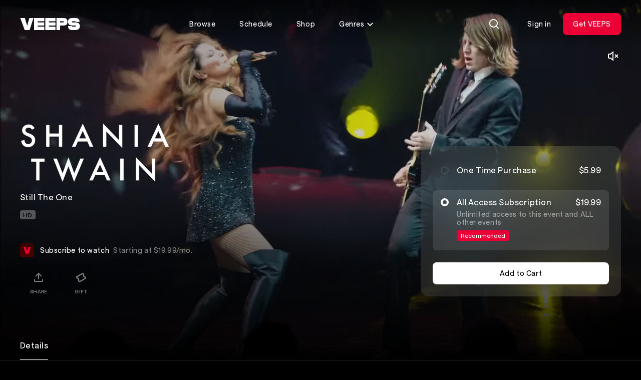

--- FILE ---
content_type: text/html; charset=utf-8
request_url: https://backstage.veeps.com/ms/f5383d25-0a2d-4590-b9b7-01edc5ab7ec3
body_size: 76058
content:
<!DOCTYPE html>
<html lang="en">
  <head>
    <meta charset="utf-8">
    <meta name="x-veeps-version" content="dbb8f5b209be46bd14069a8446429befc2ba69a2">
    <meta http-equiv="X-UA-Compatible" content="IE=edge">
    <meta name="viewport" content="width=device-width, initial-scale=1.0">
    <meta name="color-scheme" content="dark">
    <meta name="theme-color" content="#000000">
    <meta name="google-site-verification" content="r-vet48iclisybR8iH1uxtKavLppVD-mMFvp5kexA1M">
    <meta name="csrf-token" content="T1MlPF8jJ2gaZQITB2MGQGxYBBszAQR1z1BIlRp-UHTzw9BrYoqOdTbE">
    <title>
      Shania Twain - Still The One - VEEPS
    </title>
    
    <meta name="description" content="The original queen of crossover country-pop Shania Twain invites you to kick up your cowboy boots and sing along to all her biggest hits in her &#39;Shania: Still the One&#39; spectacular.">

  <meta property="og:type" content="website">

  <meta property="og:description" content="The original queen of crossover country-pop Shania Twain invites you to kick up your cowboy boots and sing along to all her biggest hits in her &#39;Shania: Still the One&#39; spectacular.">

  <meta property="og:title" content="Shania Twain - Still The One - VEEPS">

  <meta property="og:image" content="https://res.cloudinary.com/veeps/image/upload/t_1280/v1696187171/assets/nvhk00shbigv5v6pk7dq.jpg">

  <meta property="og:url" content="https://veeps.com/ms/f5383d25-0a2d-4590-b9b7-01edc5ab7ec3">

  <meta property="og:site_name" content="VEEPS">

<script type="application/ld+json">
  {"name":"Still The One","description":"The original queen of crossover country-pop Shania Twain invites you to kick up your cowboy boots and sing along to all her biggest hits in her 'Shania: Still the One' spectacular.","image":"https://res.cloudinary.com/veeps/image/upload/t_1280/v1696187171/assets/nvhk00shbigv5v6pk7dq.jpg","url":"https://veeps.com/ms/f5383d25-0a2d-4590-b9b7-01edc5ab7ec3","performer":[{"name":"Shania Twain","@type":"MusicGroup"}],"@type":"MusicEvent","eventAttendanceMode":"https://schema.org/OnlineEventAttendanceMode","@context":"https://schema.org","endDate":null,"startDate":"2015-03-04T01:00:00Z","eventStatus":"https://schema.org/EventScheduled"}
</script>
    <link rel="apple-touch-icon" sizes="60x60" href="/favicon/apple-touch-icon-60x60.png">
<link rel="apple-touch-icon" sizes="76x76" href="/favicon/apple-touch-icon-76x76.png">
<link rel="apple-touch-icon" sizes="120x120" href="/favicon/apple-touch-icon-120x120.png">
<link rel="apple-touch-icon" sizes="152x152" href="/favicon/apple-touch-icon-152x152.png">
<link rel="apple-touch-icon" sizes="180x180" href="/favicon/apple-touch-icon-180x180.png">
<link rel="icon" type="image/png" sizes="32x32" href="/favicon/favicon-32x32.png">
<link rel="icon" type="image/png" sizes="16x16" href="/favicon/favicon-16x16.png">
<link rel="manifest" href="/favicon/site.webmanifest">
<meta name="apple-mobile-web-app-title" content="Veeps">
<meta name="application-name" content="Veeps">
<meta name="msapplication-TileColor" content="#000000">
    <link rel="preconnect" href="https://res.cloudinary.com">
    <link rel="preconnect" href="api-iam.intercom.io">
    <link rel="preconnect" href="https://analytics.google.com">
    <link rel="preconnect" href="https://analytics.production.data.primer.io">
    <link rel="preconnect" href="https://sdk.api.primer.io">
    <link rel="preconnect" href="https://sdk.primer.io">
    <link rel="preconnect" href="https://api.primer.io">
    <link rel="preload" href="/fonts/VEEPSSaans-VFVF.woff2" as="font" type="font/woff2" crossorigin>
    <link rel="preload" href="/fonts/VEEPSRuderPlakatWeb-Regular.woff2" as="font" type="font/woff2" crossorigin>
    <style>
      @font-face {
        font-family: "VEEPS-Display";
        font-weight: 400;
        src: url("/fonts/VEEPSRuderPlakatWeb-Regular.woff2") format("woff2"),
          url("/fonts/VEEPSRuderPlakatWeb-Regular.woff") format("woff");
      }
      @font-face {
        font-family: "VEEPS-Sans";
        font-weight: 400 700;
        src: url("/fonts/VEEPSSaans-VFVF.woff2") format("woff2"),
          url("/fonts/VEEPSSaans-VFVF.woff") format("woff");
      }
      .veeps-sans {font-family: "VEEPS-Sans";}
      .veeps-display {font-family: "VEEPS-Display";}
    </style>
    <link phx-track-static rel="stylesheet" href="/assets/veeps.css?v=dbb8f5b209be46bd14069a8446429befc2ba69a2">

      <script>
  window.dataLayer = window.dataLayer || [];
</script>
      <script>
        (function(w,d,s,l,i){w[l]=w[l]||[];w[l].push({"gtm.start":
        new Date().getTime(),event:"gtm.js"});var f=d.getElementsByTagName(s)[0],
        j=d.createElement(s),dl=l!="dataLayer"?"&l="+l:"";j.async=true;j.src=
        "https://www.googletagmanager.com/gtm.js?id="+i+dl;f.parentNode.insertBefore(j,f);
        })(window,document,"script","dataLayer","GTM-NQMWRWW");
      </script>
      




    <script>
      (function () {
        const s = document.createElement("script");
        s.type = "text/javascript";
        s.async = true;
        s.src = "https://app.termly.io/embed.min.js";
        s.id = "ebe60e45-360c-482b-bc78-0169979c3ae1";
        s.setAttribute("data-name", "termly-embed-banner");
        const x = document.getElementsByTagName("script")[0];
        if (x.src !== "https://app.termly.io/embed.min.js") {
          x.parentNode.insertBefore(s, x);
        }
      })()
    </script>
    <script>
      window.__CONFIG__ = {
        c: {"hash":"dbb8f5b209be46bd14069a8446429befc2ba69a2","chatPublishKey":"pub-c-eb43a482-29d3-4ffd-8169-adf1cbde3e2d","chatSubscribeKey":"sub-c-84ee6f14-961d-11ea-a94f-52daec260573","envName":"prod","sentryDsn":"https://aa6faeae7ced4e7ca128b6245482ebdc@o94174.ingest.sentry.io/6135000","sentryEnv":"prd"},
        f: {}
      };
    </script>
    <script defer phx-track-static type="text/javascript" src="/assets/app.js?v=dbb8f5b209be46bd14069a8446429befc2ba69a2">
    </script>
  </head>
  <body class="theme-fan overscroll-none text-body text-white vps-loading-page route-msf5383d25-0a2d-4590-b9b7-01edc5ab7ec3 non-subscriber region-US">
    <noscript>
      <iframe src="https://www.googletagmanager.com/ns.html?id=GTM-NQMWRWW" height="0" width="0" style="display:none;visibility:hidden">
      </iframe>
    </noscript>
    <div id="phx-GH0L2gKi0GqqKiwB" data-phx-main data-phx-session="SFMyNTY.[base64].dJRsYsvU9KtCNkOr5Zhe_dj5Er5spPvMILQu2mpsJxs" data-phx-static="SFMyNTY.[base64].v7XDiRHenZGMG3wo9L_RqOjrj3Oief2xLEme5tCzxlo"><div class="contents">
  <div id="vps-loader" phx-update="ignore">
    <div class="vps-spinner" role="status">
      <div></div>
      <div></div>
      <div></div>
      <div></div>
      <div></div>
      <div></div>
      <div></div>
      <div></div>
      <div class="sr-only">Loading...</div>
    </div>
  </div>
  <div id="vps-session-update-hook" phx-hook="UpdateSession"></div>
  <div data-event="noop" id="google-purchase-event" phx-hook="GooglePurchaseEvent" style="display:none">
</div>

    <header class="fixed top-0 left-0 z-50 w-full transition-transform duration-500 ease-out-circ py-4 px-5 md:py-6 md:px-10 h-header " id="site_header">
  <div class="absolute inset-0 overflow-hidden -z-10">
    <div class="absolute inset-x-0 top-0 -bottom-0.5 pointer-events-none bg-bottom bg-[length:100%_138%] bg-gradient-to-b from-30% from-black/70 to-transparent to-[calc(100%_-_2px)]" phx-update="ignore" id="vps_header_bg">
    </div>
  </div>
  <div class="grid grid-cols-2 grid-rows-1 h-12 lg:grid-cols-[120px_1fr_max-content] 2xl:grid-cols-[minmax(0,_1fr)_2fr_minmax(0,_1fr)] items-center relative">
    <a href="/browse" data-phx-link="redirect" data-phx-link-state="push" class="block w-30 z-1" data-testid="header_logo" aria-label="VEEPS">
      <svg aria-hidden="true" class="block h-6 w-30" xmlns="http://www.w3.org/2000/svg" fill="none" viewbox="0 0 120 24"><path fill="currentColor" d="M18.521 0 14.32 15.547 9.643 0H.52l8.844 24h9.77l7.704-24h-8.317Zm31.912 0v24H70.82v-6.801H57.628v-2.267h13.021V8.706H57.628V6.589H70.82V0H50.433Zm60.018 8.706h-5.623c-.605 0-1.096-.303-1.096-1.059s.491-1.058 1.096-1.058h5.334c.605 0 .864.302.864 1.058h7.885c0-4.927-3.223-7.647-9.007-7.647h-5.079c-6.36 0-8.892 2.176-8.892 7.647 0 4.776 2.82 7.285 8.202 7.285h6.228c.604 0 1.095.333 1.095 1.118 0 .786-.462 1.149-1.067 1.149h-5.681c-.605 0-.864-.333-.864-1.149h-7.827c0 5.683 2.533 7.95 8.892 7.95h4.445c7.052 0 10.124-2.267 10.124-7.95 0-4.836-3.275-7.344-9.03-7.344M28.056 0v24h20.418v-6.801H35.25v-2.267H48.3V8.706H35.25V6.589h13.223V0H28.056Zm66.638 7.617c0-5.44-2.36-7.617-8.232-7.617H72.78v24h7.252v-9.068h6.431c5.871 0 8.23-2.086 8.23-7.315Zm-7.138 0c0 .786-.49 1.089-1.095 1.089h-6.429V6.59h6.43c.604 0 1.094.302 1.094 1.028"></path></svg>
    </a>
    <nav class="hidden lg:block z-1" data-testid="header_nav_desktop">
      <ul class="flex items-center justify-center space-x-2 text-center">
  <li>
    <a href="/browse" data-phx-link="redirect" data-phx-link-state="push" class="ds_button ds_button--tertiary ds_button--md lt-md:flex lt-md:justify-start">
  
  
      Browse
    
</a>
  </li>
  <li>
    <a href="/schedule" data-phx-link="redirect" data-phx-link-state="push" class="ds_button ds_button--tertiary ds_button--md lt-md:flex lt-md:justify-start">
  
  
      Schedule
    
</a>
  </li>
  <li>
    <a href="https://shop.veeps.com" class="ds_button ds_button--tertiary ds_button--md lt-md:flex lt-md:justify-start whitespace-nowrap" target="_blank">
  
  
      Shop
    
</a>
  </li>
  <li>
    <div id="genres_menu_desktop_03d7ae60-6ce1-4a05-8ce2-15769bc3705c" class="relative group" phx-hook="Dropdown" phx-click-away="[[&quot;remove_attr&quot;,{&quot;attr&quot;:&quot;aria-expanded&quot;,&quot;to&quot;:&quot;#genres_menu_desktop_03d7ae60-6ce1-4a05-8ce2-15769bc3705c_trigger&quot;}],[&quot;hide&quot;,{&quot;time&quot;:300,&quot;to&quot;:&quot;#genres_menu_desktop_03d7ae60-6ce1-4a05-8ce2-15769bc3705c_content&quot;,&quot;transition&quot;:[[&quot;ease-out-back&quot;,&quot;duration-300&quot;],[&quot;opacity-100&quot;],[&quot;opacity-0&quot;]]}]]">
  
    <button aria-controls="genres_menu_desktop_03d7ae60-6ce1-4a05-8ce2-15769bc3705c_content" aria-haspopup="true" aria-label="Toggle genres menu" class="transition-colors text-body inline-flex items-center leading-6 text-center justify-center btn-transparent active:bg-white/30 active:backdrop-blur-2xl focus-visible:bg-white/30 focus-visible:backdrop-blur-2xl hover:bg-white/30 hover:backdrop-blur-2xl aria-expanded:bg-white/30 aria-expanded:backdrop-blur-2xl text-white disabled:bg-transparent disabled:text-white/30 px-5 py-2.5 3xl:px-6 3xl:py-3 rounded-lg lt-md:flex lt-md:justify-start [&amp;&gt;svg]:aria-expanded:rotate-180" id="genres_menu_desktop_03d7ae60-6ce1-4a05-8ce2-15769bc3705c_trigger" type="button" phx-click="[[&quot;toggle_attr&quot;,{&quot;attr&quot;:[&quot;aria-expanded&quot;,&quot;true&quot;,&quot;false&quot;],&quot;to&quot;:&quot;#genres_menu_desktop_03d7ae60-6ce1-4a05-8ce2-15769bc3705c_trigger&quot;}],[&quot;toggle&quot;,{&quot;time&quot;:300,&quot;ins&quot;:[[&quot;ease-in-out-cubic&quot;,&quot;duration-300&quot;],[&quot;opacity-0&quot;],[&quot;opacity-100&quot;]],&quot;to&quot;:&quot;#genres_menu_desktop_03d7ae60-6ce1-4a05-8ce2-15769bc3705c_content&quot;,&quot;outs&quot;:[[&quot;ease-out-back&quot;,&quot;duration-300&quot;],[&quot;opacity-100&quot;],[&quot;opacity-0&quot;]]}]]">
      
    Genres <svg aria-hidden="true" viewbox="0 0 16 16" fill="none" class="h-4 w-4 ml-1"><path d="M3 6L8 11L13 6" stroke="currentColor" stroke-width="2"></path></svg>
  
    </button>
  

  
    <div id="genres_menu_desktop_03d7ae60-6ce1-4a05-8ce2-15769bc3705c_content" class="vps-dropdown__content hidden absolute bg-dark-gray p-1.5 rounded-lg top-full w-50 z-10 relative right-0 w-auto mt-1 md:absolute" aria-orientation="vertical">
      
    <nav>
      <ul class="grid grid-flow-col grid-rows-4">
        <li class="vps-dropdown__item whitespace-nowrap">
  <a href="/browse/alternative" data-phx-link="redirect" data-phx-link-state="push" class="vps-dropdown__item-action transition-colors appearance-none flex cursor-pointer disabled:opacity-50 focus:outline-none focus-within:bg-white/10 font-regular hover:bg-white/10 px-4 py-2.5 rounded-md text-body text-left text-white w-full  " data-dropdown-item>
  
    
          Alternative
        
  
</a>
</li><li class="vps-dropdown__item whitespace-nowrap">
  <a href="/browse/comedy" data-phx-link="redirect" data-phx-link-state="push" class="vps-dropdown__item-action transition-colors appearance-none flex cursor-pointer disabled:opacity-50 focus:outline-none focus-within:bg-white/10 font-regular hover:bg-white/10 px-4 py-2.5 rounded-md text-body text-left text-white w-full  " data-dropdown-item>
  
    
          Comedy
        
  
</a>
</li><li class="vps-dropdown__item whitespace-nowrap">
  <a href="/browse/country" data-phx-link="redirect" data-phx-link-state="push" class="vps-dropdown__item-action transition-colors appearance-none flex cursor-pointer disabled:opacity-50 focus:outline-none focus-within:bg-white/10 font-regular hover:bg-white/10 px-4 py-2.5 rounded-md text-body text-left text-white w-full  " data-dropdown-item>
  
    
          Country
        
  
</a>
</li><li class="vps-dropdown__item whitespace-nowrap">
  <a href="/browse/folk" data-phx-link="redirect" data-phx-link-state="push" class="vps-dropdown__item-action transition-colors appearance-none flex cursor-pointer disabled:opacity-50 focus:outline-none focus-within:bg-white/10 font-regular hover:bg-white/10 px-4 py-2.5 rounded-md text-body text-left text-white w-full  " data-dropdown-item>
  
    
          Folk
        
  
</a>
</li><li class="vps-dropdown__item whitespace-nowrap">
  <a href="/browse/indie" data-phx-link="redirect" data-phx-link-state="push" class="vps-dropdown__item-action transition-colors appearance-none flex cursor-pointer disabled:opacity-50 focus:outline-none focus-within:bg-white/10 font-regular hover:bg-white/10 px-4 py-2.5 rounded-md text-body text-left text-white w-full  " data-dropdown-item>
  
    
          Indie
        
  
</a>
</li><li class="vps-dropdown__item whitespace-nowrap">
  <a href="/browse/jazz" data-phx-link="redirect" data-phx-link-state="push" class="vps-dropdown__item-action transition-colors appearance-none flex cursor-pointer disabled:opacity-50 focus:outline-none focus-within:bg-white/10 font-regular hover:bg-white/10 px-4 py-2.5 rounded-md text-body text-left text-white w-full  " data-dropdown-item>
  
    
          Jazz
        
  
</a>
</li><li class="vps-dropdown__item whitespace-nowrap">
  <a href="/browse/metal" data-phx-link="redirect" data-phx-link-state="push" class="vps-dropdown__item-action transition-colors appearance-none flex cursor-pointer disabled:opacity-50 focus:outline-none focus-within:bg-white/10 font-regular hover:bg-white/10 px-4 py-2.5 rounded-md text-body text-left text-white w-full  " data-dropdown-item>
  
    
          Metal
        
  
</a>
</li><li class="vps-dropdown__item whitespace-nowrap">
  <a href="/browse/pop" data-phx-link="redirect" data-phx-link-state="push" class="vps-dropdown__item-action transition-colors appearance-none flex cursor-pointer disabled:opacity-50 focus:outline-none focus-within:bg-white/10 font-regular hover:bg-white/10 px-4 py-2.5 rounded-md text-body text-left text-white w-full  " data-dropdown-item>
  
    
          Pop
        
  
</a>
</li><li class="vps-dropdown__item whitespace-nowrap">
  <a href="/browse/randb" data-phx-link="redirect" data-phx-link-state="push" class="vps-dropdown__item-action transition-colors appearance-none flex cursor-pointer disabled:opacity-50 focus:outline-none focus-within:bg-white/10 font-regular hover:bg-white/10 px-4 py-2.5 rounded-md text-body text-left text-white w-full  " data-dropdown-item>
  
    
          R&amp;B
        
  
</a>
</li><li class="vps-dropdown__item whitespace-nowrap">
  <a href="/browse/rap" data-phx-link="redirect" data-phx-link-state="push" class="vps-dropdown__item-action transition-colors appearance-none flex cursor-pointer disabled:opacity-50 focus:outline-none focus-within:bg-white/10 font-regular hover:bg-white/10 px-4 py-2.5 rounded-md text-body text-left text-white w-full  " data-dropdown-item>
  
    
          Rap
        
  
</a>
</li><li class="vps-dropdown__item whitespace-nowrap">
  <a href="/browse/rock" data-phx-link="redirect" data-phx-link-state="push" class="vps-dropdown__item-action transition-colors appearance-none flex cursor-pointer disabled:opacity-50 focus:outline-none focus-within:bg-white/10 font-regular hover:bg-white/10 px-4 py-2.5 rounded-md text-body text-left text-white w-full  " data-dropdown-item>
  
    
          Rock
        
  
</a>
</li>
      </ul>
    </nav>
  
    </div>
  
</div>
  </li>
</ul>
    </nav>
    <div class="flex items-center justify-end space-x-3" data-testid="header_actions">
      <div>
        
        <div id="search_live" data-phx-session="" data-phx-static="SFMyNTY.g2gDaAJhBnQAAAADdwJpZG0AAAALc2VhcmNoX2xpdmV3BWZsYXNodAAAAAB3CmFzc2lnbl9uZXdqbgYA99Ak2ZoBYgABUYA.fMeGIUk8tDrfVFwTe8pWSmBEyJ79TXp0N8UjP3fEAfI" data-phx-parent-id="phx-GH0L2gKi0GqqKiwB"><div>
  <button type="button" class="ds_button ds_button--tertiary ds_button--md ds_button--icon" id="search_icon" phx-click="[[&quot;push&quot;,{&quot;target&quot;:&quot;#search_live&quot;,&quot;event&quot;:&quot;toggle-search-input&quot;}],[&quot;toggle&quot;,{&quot;display&quot;:&quot;flex&quot;,&quot;ins&quot;:[[&quot;ease-in&quot;,&quot;duration-fast-02&quot;],[&quot;opacity-0&quot;],[&quot;opacity-100&quot;]],&quot;to&quot;:&quot;#consumer_search_results&quot;,&quot;outs&quot;:[[&quot;ease-out&quot;,&quot;duration-fast-02&quot;],[&quot;opacity-100&quot;],[&quot;opacity-0&quot;]]}],[&quot;toggle&quot;,{&quot;display&quot;:&quot;flex&quot;,&quot;to&quot;:&quot;#search_consumer_wrapper&quot;}],[&quot;toggle&quot;,{&quot;display&quot;:&quot;inline-flex&quot;,&quot;to&quot;:&quot;#search_icon&quot;}],[&quot;focus&quot;,{&quot;to&quot;:&quot;#search_consumer_q&quot;}],[&quot;dispatch&quot;,{&quot;detail&quot;:{&quot;class&quot;:&quot;search-active&quot;,&quot;disableBodyScroll&quot;:true},&quot;event&quot;:&quot;phx:noscroll&quot;}]]" aria-label="Search">
  
  
    <img src="https://res.cloudinary.com/veeps/image/upload/v1724179229/product/icons/white/general/Search_dnqcur.svg" alt="" width="24" height="24" class="">
  
</button>

  <div id="consumer_search_results" class="fixed inset-0 z-10 hidden pt-20 bg-black md:pt-32">
    <div id="search_consumer_wrapper" class="absolute z-50 items-center hidden transition-opacity top-4 left-5 right-1 md:top-6 md:left-10 md:right-6">
      <img src="https://res.cloudinary.com/veeps/image/upload/v1698871628/product/brand/Logo_lebrga.svg" alt="" width="24" height="24" class="hidden h-6 mr-10 w-30 md:block">

      <form id="search_consumer" class="flex-grow" phx-target="#search_live" phx-change="search-consumer" phx-submit="search-consumer" phx-auto-recover="ignore">
  
  
  
        <div class="relative inline-flex flex-col align-top w-full m-0 bg-black">
  <label for="search_consumer_q" class="block mb-4 text-white/50 sr-only">
  Find events or artists...
</label>
  <div class="flex flex-nowrap">
    <span class="absolute left-0 flex items-center h-10 px-3 top-1">
      <svg aria-hidden="true" viewbox="0 0 24 24" fill="none"><path fill-rule="evenodd" clip-rule="evenodd" d="M17 10.5C17 14.0899 14.0899 17 10.5 17C6.91015 17 4 14.0899 4 10.5C4 6.91015 6.91015 4 10.5 4C14.0899 4 17 6.91015 17 10.5ZM15.7618 17.176C14.3145 18.3183 12.4869 19 10.5 19C5.80558 19 2 15.1944 2 10.5C2 5.80558 5.80558 2 10.5 2C15.1944 2 19 5.80558 19 10.5C19 12.4869 18.3183 14.3145 17.176 15.7618L21.9971 20.5829L20.5829 21.9971L15.7618 17.176Z" fill="currentColor"></path></svg>
    </span>
    <input type="search" autocomplete="off" autofocus name="search[q]" id="search_consumer_q" class="flex-grow h-12 py-1 pr-16 bg-transparent rounded outline-none pl-15 text-subheading-sm leading-0 placeholder:text-white/50" value="" phx-debounce="1000" placeholder="Find events or artists...">
    <span class="absolute right-0 flex items-center h-10 px-3 top-1">
      <button class="inline-flex items-center justify-center w-6 h-6 transition-colors rounded-full text-white/50 hover:text-white" id="close_search" type="button" aria-label="Close search" phx-click="[[&quot;push&quot;,{&quot;target&quot;:&quot;#search_live&quot;,&quot;event&quot;:&quot;toggle-search-input&quot;}],[&quot;toggle&quot;,{&quot;display&quot;:&quot;flex&quot;,&quot;ins&quot;:[[&quot;ease-in&quot;,&quot;duration-fast-02&quot;],[&quot;opacity-0&quot;],[&quot;opacity-100&quot;]],&quot;to&quot;:&quot;#consumer_search_results&quot;,&quot;outs&quot;:[[&quot;ease-out&quot;,&quot;duration-fast-02&quot;],[&quot;opacity-100&quot;],[&quot;opacity-0&quot;]]}],[&quot;toggle&quot;,{&quot;display&quot;:&quot;flex&quot;,&quot;to&quot;:&quot;#search_consumer_wrapper&quot;}],[&quot;toggle&quot;,{&quot;display&quot;:&quot;inline-flex&quot;,&quot;to&quot;:&quot;#search_icon&quot;}],[&quot;dispatch&quot;,{&quot;detail&quot;:{&quot;class&quot;:&quot;search-active&quot;,&quot;disableBodyScroll&quot;:false},&quot;event&quot;:&quot;phx:noscroll&quot;}]]">
        <svg aria-hidden="true" viewbox="0 0 24 24" fill="none"><path d="M5 5L19 19M19 5L5 19" stroke="currentColor" stroke-width="2"></path></svg>
      </button>
    </span>
  </div>
</div>
      
</form>
    </div>

    <div class="flex-grow overflow-x-hidden overflow-y-auto vps-scrollbar overscroll-contain">
      <div class="max-w-full">
        

        

        
      </div>
    </div>
  </div>
</div></div>
      
      </div>
      <div class="flex items-center" id="cart_button">
  
</div>
      <div class="hidden md:block" id="desktop_account_menu" phx-hook="SelectItemEvent" data-list-id="account_menu" data-list-name="account_menu_actions" data-testid="logged_out_actions">
  <a href="/session/login" data-phx-link="redirect" data-phx-link-state="push" class="ds_button ds_button--tertiary ds_button--md">
  
  
    Sign in
  
</a>
  <a href="/all-access/plans" data-phx-link="redirect" data-phx-link-state="push" class="ds_button ds_button--red ds_button--md md:hidden lg:inline-flex" data-item-id="subscribe_header_link" data-item-name="Get VEEPS" data-list-item>
  
  
    Get VEEPS
  
</a>
  
</div>
      <div class="lg:hidden" data-testid="mobile_menu">
  <button type="button" class="ds_button ds_button--secondary ds_button--md ds_button--icon" phx-click="[[&quot;show&quot;,{&quot;to&quot;:&quot;#mobile_menu_content&quot;}],[&quot;show&quot;,{&quot;to&quot;:&quot;#mobile_menu_backdrop&quot;,&quot;transition&quot;:[[&quot;transition-all&quot;,&quot;transform&quot;,&quot;ease-out&quot;,&quot;duration-300&quot;],[&quot;opacity-0&quot;],[&quot;opacity-100&quot;]]}],[&quot;show&quot;,{&quot;display&quot;:&quot;flex&quot;,&quot;to&quot;:&quot;#mobile_menu_nav&quot;,&quot;transition&quot;:[[&quot;transition-all&quot;,&quot;ease-in-out-quad&quot;,&quot;duration-300&quot;],[&quot;opacity-0&quot;,&quot;-translate-y-full&quot;],[&quot;opacity-100&quot;,&quot;translate-y-0&quot;]]}],[&quot;show&quot;,{&quot;display&quot;:&quot;flex&quot;,&quot;time&quot;:350,&quot;to&quot;:&quot;#mobile_menu_nav_links&quot;,&quot;transition&quot;:[[&quot;transition-all&quot;,&quot;ease-in-out-quad&quot;,&quot;delay-150&quot;,&quot;duration-200&quot;],[&quot;opacity-0&quot;,&quot;-translate-y-10&quot;],[&quot;opacity-100&quot;,&quot;translate-y-0&quot;]]}],[&quot;dispatch&quot;,{&quot;detail&quot;:{&quot;class&quot;:&quot;menu-active&quot;,&quot;disableBodyScroll&quot;:true},&quot;event&quot;:&quot;phx:noscroll&quot;}]]" aria-label="Open Menu">
  
  
    <svg aria-hidden="true" class="block" viewbox="0 0 24 24" fill="none"><rect x="3" y="4" width="18" height="2" fill="currentColor"></rect><rect x="3" y="18" width="12" height="2" fill="currentColor"></rect><rect x="3" y="11" width="18" height="2" fill="currentColor"></rect></svg>
  
</button>
  <div class="fixed inset-0 z-0 overflow-hidden" id="mobile_menu_content" style="display:none">
    <div class="absolute inset-0 transition duration-700 bg-black/40 backdrop-blur-sm" id="mobile_menu_backdrop">
    </div>
    <div class="absolute inset-y-0 left-0 flex flex-col h-full max-w-full max-h-full px-5 overflow-y-auto bg-black w-105 pt-25" style="box-shadow: 0px 0px 0px -1px;" id="mobile_menu_nav" phx-click-away="[[&quot;hide&quot;,{&quot;to&quot;:&quot;#mobile_menu_backdrop&quot;,&quot;transition&quot;:[[&quot;transition-all&quot;,&quot;transform&quot;,&quot;ease-in&quot;,&quot;duration-200&quot;],[&quot;opacity-100&quot;],[&quot;opacity-0&quot;]]}],[&quot;hide&quot;,{&quot;to&quot;:&quot;#mobile_menu_nav_links&quot;,&quot;transition&quot;:[[&quot;transition-all&quot;,&quot;ease-in-out-quad&quot;,&quot;duration-150&quot;],[&quot;opacity-100&quot;,&quot;translate-y-0&quot;],[&quot;opacity-0&quot;,&quot;-translate-y-10&quot;]]}],[&quot;hide&quot;,{&quot;time&quot;:350,&quot;to&quot;:&quot;#mobile_menu_nav&quot;,&quot;transition&quot;:[[&quot;transition-all&quot;,&quot;ease-out-quint&quot;,&quot;delay-150&quot;,&quot;duration-200&quot;],[&quot;opacity-100&quot;,&quot;translate-y-0&quot;],[&quot;opacity-0&quot;,&quot;-translate-y-full&quot;]]}],[&quot;hide&quot;,{&quot;time&quot;:350,&quot;to&quot;:&quot;#mobile_menu_content&quot;,&quot;transition&quot;:[[&quot;block&quot;],[&quot;block&quot;],[&quot;hidden&quot;]]}],[&quot;dispatch&quot;,{&quot;detail&quot;:{&quot;class&quot;:&quot;menu-active&quot;,&quot;disableBodyScroll&quot;:false},&quot;event&quot;:&quot;phx:noscroll&quot;}]]" phx-remove="[[&quot;hide&quot;,{&quot;to&quot;:&quot;#mobile_menu_backdrop&quot;,&quot;transition&quot;:[[&quot;transition-all&quot;,&quot;transform&quot;,&quot;ease-in&quot;,&quot;duration-200&quot;],[&quot;opacity-100&quot;],[&quot;opacity-0&quot;]]}],[&quot;hide&quot;,{&quot;to&quot;:&quot;#mobile_menu_nav_links&quot;,&quot;transition&quot;:[[&quot;transition-all&quot;,&quot;ease-in-out-quad&quot;,&quot;duration-150&quot;],[&quot;opacity-100&quot;,&quot;translate-y-0&quot;],[&quot;opacity-0&quot;,&quot;-translate-y-10&quot;]]}],[&quot;hide&quot;,{&quot;time&quot;:350,&quot;to&quot;:&quot;#mobile_menu_nav&quot;,&quot;transition&quot;:[[&quot;transition-all&quot;,&quot;ease-out-quint&quot;,&quot;delay-150&quot;,&quot;duration-200&quot;],[&quot;opacity-100&quot;,&quot;translate-y-0&quot;],[&quot;opacity-0&quot;,&quot;-translate-y-full&quot;]]}],[&quot;hide&quot;,{&quot;time&quot;:350,&quot;to&quot;:&quot;#mobile_menu_content&quot;,&quot;transition&quot;:[[&quot;block&quot;],[&quot;block&quot;],[&quot;hidden&quot;]]}],[&quot;dispatch&quot;,{&quot;detail&quot;:{&quot;class&quot;:&quot;menu-active&quot;,&quot;disableBodyScroll&quot;:false},&quot;event&quot;:&quot;phx:noscroll&quot;}]]">
      <button type="button" class="ds_button ds_button--tertiary ds_button--md ds_button--icon absolute top-4 right-5" navigate="/login" phx-click="[[&quot;hide&quot;,{&quot;to&quot;:&quot;#mobile_menu_backdrop&quot;,&quot;transition&quot;:[[&quot;transition-all&quot;,&quot;transform&quot;,&quot;ease-in&quot;,&quot;duration-200&quot;],[&quot;opacity-100&quot;],[&quot;opacity-0&quot;]]}],[&quot;hide&quot;,{&quot;to&quot;:&quot;#mobile_menu_nav_links&quot;,&quot;transition&quot;:[[&quot;transition-all&quot;,&quot;ease-in-out-quad&quot;,&quot;duration-150&quot;],[&quot;opacity-100&quot;,&quot;translate-y-0&quot;],[&quot;opacity-0&quot;,&quot;-translate-y-10&quot;]]}],[&quot;hide&quot;,{&quot;time&quot;:350,&quot;to&quot;:&quot;#mobile_menu_nav&quot;,&quot;transition&quot;:[[&quot;transition-all&quot;,&quot;ease-out-quint&quot;,&quot;delay-150&quot;,&quot;duration-200&quot;],[&quot;opacity-100&quot;,&quot;translate-y-0&quot;],[&quot;opacity-0&quot;,&quot;-translate-y-full&quot;]]}],[&quot;hide&quot;,{&quot;time&quot;:350,&quot;to&quot;:&quot;#mobile_menu_content&quot;,&quot;transition&quot;:[[&quot;block&quot;],[&quot;block&quot;],[&quot;hidden&quot;]]}],[&quot;dispatch&quot;,{&quot;detail&quot;:{&quot;class&quot;:&quot;menu-active&quot;,&quot;disableBodyScroll&quot;:false},&quot;event&quot;:&quot;phx:noscroll&quot;}]]" aria-label="Close Menu">
  
  
        <svg aria-hidden="true" class="block" viewbox="0 0 24 24" fill="none"><path d="M5 5L19 19M19 5L5 19" stroke="currentColor" stroke-width="2"></path></svg>
      
</button>
      <nav class="relative flex flex-col h-full pt-6 overflow-auto" id="mobile_menu_nav_links">
        <ul class="flex flex-col mb-2 space-y-2">
  <li>
    <a href="/browse" data-phx-link="redirect" data-phx-link-state="push" class="ds_button ds_button--tertiary ds_button--md lt-md:flex lt-md:justify-start">
  
  
      Browse
    
</a>
  </li>
  <li>
    <a href="/schedule" data-phx-link="redirect" data-phx-link-state="push" class="ds_button ds_button--tertiary ds_button--md lt-md:flex lt-md:justify-start">
  
  
      Schedule
    
</a>
  </li>
  <li>
    <a href="https://shop.veeps.com" class="ds_button ds_button--tertiary ds_button--md lt-md:flex lt-md:justify-start whitespace-nowrap" target="_blank">
  
  
      Shop
    
</a>
  </li>
  <li>
    <div id="genres_menu_desktop_bace8713-f8ff-4644-a775-e6b79a22b5d3" class="relative group" phx-hook="Dropdown" phx-click-away="[[&quot;remove_attr&quot;,{&quot;attr&quot;:&quot;aria-expanded&quot;,&quot;to&quot;:&quot;#genres_menu_desktop_bace8713-f8ff-4644-a775-e6b79a22b5d3_trigger&quot;}],[&quot;hide&quot;,{&quot;time&quot;:300,&quot;to&quot;:&quot;#genres_menu_desktop_bace8713-f8ff-4644-a775-e6b79a22b5d3_content&quot;,&quot;transition&quot;:[[&quot;ease-out-back&quot;,&quot;duration-300&quot;],[&quot;opacity-100&quot;],[&quot;opacity-0&quot;]]}]]">
  
    <button aria-controls="genres_menu_desktop_bace8713-f8ff-4644-a775-e6b79a22b5d3_content" aria-haspopup="true" aria-label="Toggle genres menu" class="transition-colors text-body inline-flex items-center leading-6 text-center justify-center btn-transparent active:bg-white/30 active:backdrop-blur-2xl focus-visible:bg-white/30 focus-visible:backdrop-blur-2xl hover:bg-white/30 hover:backdrop-blur-2xl aria-expanded:bg-white/30 aria-expanded:backdrop-blur-2xl text-white disabled:bg-transparent disabled:text-white/30 px-5 py-2.5 3xl:px-6 3xl:py-3 rounded-lg lt-md:flex lt-md:justify-start [&amp;&gt;svg]:aria-expanded:rotate-180" id="genres_menu_desktop_bace8713-f8ff-4644-a775-e6b79a22b5d3_trigger" type="button" phx-click="[[&quot;toggle_attr&quot;,{&quot;attr&quot;:[&quot;aria-expanded&quot;,&quot;true&quot;,&quot;false&quot;],&quot;to&quot;:&quot;#genres_menu_desktop_bace8713-f8ff-4644-a775-e6b79a22b5d3_trigger&quot;}],[&quot;toggle&quot;,{&quot;time&quot;:300,&quot;ins&quot;:[[&quot;ease-in-out-cubic&quot;,&quot;duration-300&quot;],[&quot;opacity-0&quot;],[&quot;opacity-100&quot;]],&quot;to&quot;:&quot;#genres_menu_desktop_bace8713-f8ff-4644-a775-e6b79a22b5d3_content&quot;,&quot;outs&quot;:[[&quot;ease-out-back&quot;,&quot;duration-300&quot;],[&quot;opacity-100&quot;],[&quot;opacity-0&quot;]]}]]">
      
    Genres <svg aria-hidden="true" viewbox="0 0 16 16" fill="none" class="h-4 w-4 ml-1"><path d="M3 6L8 11L13 6" stroke="currentColor" stroke-width="2"></path></svg>
  
    </button>
  

  
    <div id="genres_menu_desktop_bace8713-f8ff-4644-a775-e6b79a22b5d3_content" class="vps-dropdown__content hidden absolute bg-dark-gray p-1.5 rounded-lg top-full w-50 z-10 relative right-0 w-auto mt-1 md:absolute" aria-orientation="vertical">
      
    <nav>
      <ul class="grid grid-flow-col grid-rows-4">
        <li class="vps-dropdown__item whitespace-nowrap">
  <a href="/browse/alternative" data-phx-link="redirect" data-phx-link-state="push" class="vps-dropdown__item-action transition-colors appearance-none flex cursor-pointer disabled:opacity-50 focus:outline-none focus-within:bg-white/10 font-regular hover:bg-white/10 px-4 py-2.5 rounded-md text-body text-left text-white w-full  " data-dropdown-item>
  
    
          Alternative
        
  
</a>
</li><li class="vps-dropdown__item whitespace-nowrap">
  <a href="/browse/comedy" data-phx-link="redirect" data-phx-link-state="push" class="vps-dropdown__item-action transition-colors appearance-none flex cursor-pointer disabled:opacity-50 focus:outline-none focus-within:bg-white/10 font-regular hover:bg-white/10 px-4 py-2.5 rounded-md text-body text-left text-white w-full  " data-dropdown-item>
  
    
          Comedy
        
  
</a>
</li><li class="vps-dropdown__item whitespace-nowrap">
  <a href="/browse/country" data-phx-link="redirect" data-phx-link-state="push" class="vps-dropdown__item-action transition-colors appearance-none flex cursor-pointer disabled:opacity-50 focus:outline-none focus-within:bg-white/10 font-regular hover:bg-white/10 px-4 py-2.5 rounded-md text-body text-left text-white w-full  " data-dropdown-item>
  
    
          Country
        
  
</a>
</li><li class="vps-dropdown__item whitespace-nowrap">
  <a href="/browse/folk" data-phx-link="redirect" data-phx-link-state="push" class="vps-dropdown__item-action transition-colors appearance-none flex cursor-pointer disabled:opacity-50 focus:outline-none focus-within:bg-white/10 font-regular hover:bg-white/10 px-4 py-2.5 rounded-md text-body text-left text-white w-full  " data-dropdown-item>
  
    
          Folk
        
  
</a>
</li><li class="vps-dropdown__item whitespace-nowrap">
  <a href="/browse/indie" data-phx-link="redirect" data-phx-link-state="push" class="vps-dropdown__item-action transition-colors appearance-none flex cursor-pointer disabled:opacity-50 focus:outline-none focus-within:bg-white/10 font-regular hover:bg-white/10 px-4 py-2.5 rounded-md text-body text-left text-white w-full  " data-dropdown-item>
  
    
          Indie
        
  
</a>
</li><li class="vps-dropdown__item whitespace-nowrap">
  <a href="/browse/jazz" data-phx-link="redirect" data-phx-link-state="push" class="vps-dropdown__item-action transition-colors appearance-none flex cursor-pointer disabled:opacity-50 focus:outline-none focus-within:bg-white/10 font-regular hover:bg-white/10 px-4 py-2.5 rounded-md text-body text-left text-white w-full  " data-dropdown-item>
  
    
          Jazz
        
  
</a>
</li><li class="vps-dropdown__item whitespace-nowrap">
  <a href="/browse/metal" data-phx-link="redirect" data-phx-link-state="push" class="vps-dropdown__item-action transition-colors appearance-none flex cursor-pointer disabled:opacity-50 focus:outline-none focus-within:bg-white/10 font-regular hover:bg-white/10 px-4 py-2.5 rounded-md text-body text-left text-white w-full  " data-dropdown-item>
  
    
          Metal
        
  
</a>
</li><li class="vps-dropdown__item whitespace-nowrap">
  <a href="/browse/pop" data-phx-link="redirect" data-phx-link-state="push" class="vps-dropdown__item-action transition-colors appearance-none flex cursor-pointer disabled:opacity-50 focus:outline-none focus-within:bg-white/10 font-regular hover:bg-white/10 px-4 py-2.5 rounded-md text-body text-left text-white w-full  " data-dropdown-item>
  
    
          Pop
        
  
</a>
</li><li class="vps-dropdown__item whitespace-nowrap">
  <a href="/browse/randb" data-phx-link="redirect" data-phx-link-state="push" class="vps-dropdown__item-action transition-colors appearance-none flex cursor-pointer disabled:opacity-50 focus:outline-none focus-within:bg-white/10 font-regular hover:bg-white/10 px-4 py-2.5 rounded-md text-body text-left text-white w-full  " data-dropdown-item>
  
    
          R&amp;B
        
  
</a>
</li><li class="vps-dropdown__item whitespace-nowrap">
  <a href="/browse/rap" data-phx-link="redirect" data-phx-link-state="push" class="vps-dropdown__item-action transition-colors appearance-none flex cursor-pointer disabled:opacity-50 focus:outline-none focus-within:bg-white/10 font-regular hover:bg-white/10 px-4 py-2.5 rounded-md text-body text-left text-white w-full  " data-dropdown-item>
  
    
          Rap
        
  
</a>
</li><li class="vps-dropdown__item whitespace-nowrap">
  <a href="/browse/rock" data-phx-link="redirect" data-phx-link-state="push" class="vps-dropdown__item-action transition-colors appearance-none flex cursor-pointer disabled:opacity-50 focus:outline-none focus-within:bg-white/10 font-regular hover:bg-white/10 px-4 py-2.5 rounded-md text-body text-left text-white w-full  " data-dropdown-item>
  
    
          Rock
        
  
</a>
</li>
      </ul>
    </nav>
  
    </div>
  
</div>
  </li>
</ul>
        
        <div class="flex flex-col flex-grow pb-4 space-y-2" id="mobile_account_menu" phx-hook="SelectItemEvent" data-list-id="account_menu" data-list-name="account_menu_actions">
  <a href="/session/login" data-phx-link="redirect" data-phx-link-state="push" class="ds_button ds_button--secondary ds_button--md mt-auto">
  
  
    Sign in
  
</a>
  <a href="/all-access/plans" data-phx-link="redirect" data-phx-link-state="push" class="ds_button ds_button--red ds_button--md md:hidden lg:inline-flex" data-item-id="subscribe_header_link" data-item-name="Get VEEPS" data-list-item>
  
  
    Get VEEPS
  
</a>
  
</div>
      </nav>
    </div>
  </div>
</div>
    </div>
  </div>
</header>

  

  <main id="main_content" role="main" class="transition-opacity duration-500 ease-linear opacity-0 animate-page-enter min-h-content md:min-h-content-md" phx-connected="[[&quot;remove_class&quot;,{&quot;names&quot;:[&quot;opacity-0&quot;,&quot;animate-page-enter&quot;]}]]" phx-remove="[[&quot;add_class&quot;,{&quot;names&quot;:[&quot;opacity-0&quot;]}]]" phx-hook="NoScroll">
    

    <div id="event_detail" data-experiment="sub_watchable">
  
  
  <div id="event_detail_rails">

    <section id="event_hero" class="[&amp;_+_[data-cards-list=&quot;standard&quot;]]:pt-0 relative " data-cards-list="event_hero">
  <div class="relative w-full" data-testid="ds_cards_list_items">
    <section class="relative flex flex-col justify-end w-full overflow-hidden min-h-screen lg:min-h-hero-desktop mb-10 lg:-mb-12 [&amp;_[data-mute]]:md:flex [&amp;_[data-mute]]:top-24 [&amp;_[data-mute]]:left-auto [&amp;_[data-mute]]:right-5 [&amp;_[data-mute]]:md:right-10 animate-none" data-card="event_hero" data-testid="get_access_lockup_hero">
  <div class="absolute inset-0 bg-placeholder" data-hero-video>
  <video id="f5383d25-0a2d-4590-b9b7-01edc5ab7ec3_event_hero_video" muted playsinline preload="auto" loop class="object-cover w-full h-full" data-testid="ds_card_video" phx-hook="ResponsiveVideo" data-root-margin="0px" data-video-url="https://stream.mux.com/i0196pYtot9hgrvNaOLU02i7MgU8GLU7h802L0094lteRFU/high.mp4" data-url-default-webm="https://res.cloudinary.com/veeps/video/fetch/t_video_hero_sm_webm/https://stream.mux.com/i0196pYtot9hgrvNaOLU02i7MgU8GLU7h802L0094lteRFU/high.mp4" data-url-default="https://res.cloudinary.com/veeps/video/fetch/t_video_hero_sm/https://stream.mux.com/i0196pYtot9hgrvNaOLU02i7MgU8GLU7h802L0094lteRFU/high.mp4" data-url-sm-webm="https://res.cloudinary.com/veeps/video/fetch/t_video_hero_md_webm/https://stream.mux.com/i0196pYtot9hgrvNaOLU02i7MgU8GLU7h802L0094lteRFU/high.mp4" data-url-sm="https://res.cloudinary.com/veeps/video/fetch/t_video_hero_md/https://stream.mux.com/i0196pYtot9hgrvNaOLU02i7MgU8GLU7h802L0094lteRFU/high.mp4" data-url-md-webm="https://res.cloudinary.com/veeps/video/fetch/t_video_hero_lg_webm/https://stream.mux.com/i0196pYtot9hgrvNaOLU02i7MgU8GLU7h802L0094lteRFU/high.mp4" data-url-md="https://res.cloudinary.com/veeps/video/fetch/t_video_hero_lg/https://stream.mux.com/i0196pYtot9hgrvNaOLU02i7MgU8GLU7h802L0094lteRFU/high.mp4">
</video>
  <div class="hidden md:block absolute inset-y-0 left-0 w-[40%] w-full pointer-events-none bg-gradient-to-r from-black/50 to-transparent backface-hidden">
  </div>
  <div class="lt-md:hidden absolute w-full -bottom-0.25 top-1/2 bg-gradient-to-t from-black to-transparent backface-hidden pointer-events-none"></div>
  
  <button type="button" class="ds_button ds_button--tertiary ds_button--sm ds_button--icon absolute top-32 left-5 md:hidden [&amp;&gt;img]:pointer-events-none [&amp;[data-muted=true]&gt;[data-sound=off]]:block [&amp;[data-muted=true]&gt;[data-sound=on]]:hidden [&amp;[data-muted=false]&gt;[data-sound=off]]:hidden [&amp;[data-muted=false]&gt;[data-sound=on]]:block" id="f5383d25-0a2d-4590-b9b7-01edc5ab7ec3_event_hero_toggle_mute" phx-hook="ToggleMute" aria-label="Mute/Unmute" data-mute data-muted="true" data-video-id="f5383d25-0a2d-4590-b9b7-01edc5ab7ec3_event_hero_video">
  
  
  <img src="https://res.cloudinary.com/veeps/image/upload/v1724179232/product/icons/white/player/SoundOff_dclkfk.svg" alt="" width="24" height="24" class="" data-sound="off">
  <img src="https://res.cloudinary.com/veeps/image/upload/v1724179232/product/icons/white/player/SoundOn_qj2zi1.svg" alt="" width="24" height="24" class="" data-sound="on">

</button>
</div>
  <div class="flex-wrap justify-center items-center flex text-center lg:pb-32 lg:p-10 lg:block lg:text-left">
    <div data-card-content="hero" class="flex flex-1 flex-wrap items-center justify-center lt-lg:bg-gradient-to-t from-black to-transparent lt-lg:px-5 lt-lg:pt-16 lt-lg:mt-16 lt-lg:relative lt-lg:pointer-events-none lg:block">
      
      
      
      <div class="flex justify-center w-full mb-3 lg:w-auto lg:justify-start lg:mb-5">
        
      </div>
      
      <picture class="flex mb-3 lg:mb-5">
        <source srcset="https://res.cloudinary.com/veeps/image/upload/t_card_hero_logo_webp/v1696187028/assets/igatqw3qy845jw1ypui5.webp" type="image/webp">
        <img src="https://res.cloudinary.com/veeps/image/upload/t_card_hero_logo/v1696187028/assets/igatqw3qy845jw1ypui5.png" alt="" loading="eager" class="max-h-26 w-fit max-w-75 text-left object-contain lg:max-h-30 lg:object-left-bottom object-bottom" data-testid="ds_card_logo">
      </picture>
      
      <div class="grid w-full grid-cols-12 mb-2 text-body-1 lg:text-body-2 lg:mb-4">
        <h1 class="col-span-12 lg:col-span-6" data-testid="ds_card_title">
          Still The One
        </h1>
      </div>
      
      
      
      <div class="grid w-full grid-cols-12">
        <div class="flex justify-center w-full col-span-12 mb-6 space-x-2 select-none lg:col-span-6 lg:justify-start" data-testid="ds_card_badges">
          <div class="bg-white/30 text-black backdrop-blur-2xl rounded px-1.5 font-semibold leading-3 tracking-wide uppercase text-[10px] py-0.5 lg:w-auto lg:text-[12px] lg:py-0.75">
            HD
          </div>
        </div>
      </div>
    </div>
    <div class="opacity-1 translate-y-0 lt-lg:w-screen lt-lg:bg-black lt-lg:px-5 lt-lg:pb-8 lt-lg:-mt-0.25 lt-lg:pt-0.25">
      
      <div class="relative w-full" id="f5383d25-0a2d-4590-b9b7-01edc5ab7ec3_actions" phx-hook="SelectItemEvent" data-list-id="f5383d25-0a2d-4590-b9b7-01edc5ab7ec3" data-list-name="event_detail_hero_actions" data-direct-children-only="false">
        
        <div class="lt-lg:[&_button:not(#toggle\_mute)]:w-full mb-6 lg:flex justify-between" data-testid="ds_card_primary_action" data-actions-container>
          
    
        
        <div id="get_access_actions" phx-hook="SelectItemEvent" data-list-id="get_access_actions_lockup" data-list-name="Get Actions" data-direct-children-only="false" class="text-left lt-lg:border-t border-white/10 lt-lg:pt-4 lg:p-6 lg:absolute lg:bottom-0 lt-lg:mx-auto lg:bg-white/10 lg:backdrop-blur-2xl lg:rounded-2xl lg:right-0 max-w-150 lg:max-w-100">
  
    <input id="ppv_option" name="get_access" class="sr-only peer/ppv" type="radio" value="ppv">

    <label for="ppv_option" class="flex mb-4 space-x-4 p-4 rounded-lg cursor-pointer hover:bg-white/5 peer-checked/ppv:bg-white/10 peer-checked/ppv:[&amp;_[data-radio]]:ring-4 peer-checked/ppv:[&amp;_[data-radio]]:ring-white" data-type="ppv">
      <span>
        <span class="block w-4 h-4 rounded-full ring-inset ring-white/10 ring-2" data-radio data-testid="selected_state">
        </span>
      </span>
      <span class="w-full">
        <span class="flex items-center leading-4 text-white gap-y-1 text-body-2">
          <span class="mr-2" data-title>One Time Purchase</span>
          <span class="ml-auto leading-4 text-white text-body-2" data-price>
            $5.99
          </span>
        </span>
        <span class="flex flex-wrap justify-between">
          
          
        </span>
      </span>
    </label>
  
    <input id="subscribe_option" name="get_access" class="sr-only peer/subscribe" type="radio" value="subscribe" checked>

    <label for="subscribe_option" class="flex mb-4 space-x-4 p-4 rounded-lg cursor-pointer hover:bg-white/5 peer-checked/subscribe:bg-white/10 peer-checked/subscribe:[&amp;_[data-radio]]:ring-4 peer-checked/subscribe:[&amp;_[data-radio]]:ring-white" data-type="subscribe">
      <span>
        <span class="block w-4 h-4 rounded-full ring-inset ring-white/10 ring-2" data-radio data-testid="selected_state">
        </span>
      </span>
      <span class="w-full">
        <span class="flex items-center leading-4 text-white gap-y-1 text-body-2">
          <span class="mr-2" data-title>All Access Subscription</span>
          <span class="ml-auto leading-4 text-white text-body-2" data-price>
            $19.99
          </span>
        </span>
        <span class="flex flex-wrap justify-between">
          <span class="block pt-2 pr-2 text-white/50 max-w-80" data-description>
            Unlimited access to this event and ALL other events
          </span>
          <span class="pt-2" data-recommended>
            <div class="ds-tag ds-tag--red ds-tag--sm" data-testid="ds_tag_red" style="">
  Recommended
</div>
          </span>
        </span>
      </span>
    </label>
  

  <div class="sr-only peer-checked/ppv:not-sr-only">
    <button type="button" class="ds_button ds_button--primary ds_button--md w-full mt-2" phx-click="[[&quot;push&quot;,{&quot;target&quot;:&quot;#ds_stateful_portal&quot;,&quot;event&quot;:&quot;close&quot;}],[&quot;push&quot;,{&quot;event&quot;:&quot;buy&quot;}]]" data-item-id="get_access_actions_ppv" data-item-name="Get Access - ppv" data-list-item phx-value-bypass-cart-modal phx-value-product-type="livestream">
  
  
      Add to Cart
    
</button>
  </div><div class="sr-only peer-checked/subscribe:not-sr-only">
    <a href="/all-access/subscribe?return_to=%2Fms%2Ff5383d25-0a2d-4590-b9b7-01edc5ab7ec3%3Fview%3Dtrue&amp;plan=VP-M2-127-AZ" data-phx-link="redirect" data-phx-link-state="push" class="ds_button ds_button--primary ds_button--md w-full mt-2" data-item-id="get_access_actions_subscribe" data-item-name="Get Access - subscribe" data-list-item>
  
  
      Add to Cart
    
</a>
  </div>
</div>
      
      
  
        </div>
        
        <a href="/all-access/plans" data-phx-link="redirect" data-phx-link-state="push" class="flex items-center mb-6 lt-lg:justify-center" data-testid="all_access_badge" data-item-id="all_access_badge" data-item-name="Subscribe to watch" data-list-item data-all-access-hero-upsell>
  <img src="https://res.cloudinary.com/veeps/image/upload/v1713287065/product/AllAccess_emfpzh.svg" class="mr-3 w-7 h-7"> Subscribe to watch
  <span class="ml-2 text-white/50">
    Starting at $19.99/mo.
  </span>
</a>
        <!-- VEEPS Exclusive -->
        
        <!-- Secondary CTAs -->
        <div class="flex flex-wrap justify-center max-w-full space-x-3 lg:w-auto lg:justify-normal lg:pr-6" data-testid="ds_card_secondary_action">
          
    
        
        <div>
  <button type="button" class="ds_button ds_button--bare ds_button--md ds_button--stacked" id="event_hero_f5383d25-0a2d-4590-b9b7-01edc5ab7ec3_share_button" title="Share" data-title="Check out “Still The One” on VEEPS
" phx-hook="ShareSelector" phx-click="[[&quot;dispatch&quot;,{&quot;detail&quot;:{&quot;module&quot;:&quot;VeepsWeb.Portals.Share&quot;,&quot;attrs&quot;:{&quot;id&quot;:&quot;share_modal&quot;,&quot;title&quot;:&quot;Check out “Still The One” on VEEPS\n&quot;,&quot;text&quot;:&quot;Still The One - https://veeps.com/ms/f5383d25-0a2d-4590-b9b7-01edc5ab7ec3&quot;,&quot;entity_id&quot;:&quot;f5383d25-0a2d-4590-b9b7-01edc5ab7ec3&quot;,&quot;entity_url&quot;:&quot;https://veeps.com/ms/f5383d25-0a2d-4590-b9b7-01edc5ab7ec3&quot;,&quot;share_button_id&quot;:&quot;event_hero_f5383d25-0a2d-4590-b9b7-01edc5ab7ec3_share_button&quot;}},&quot;event&quot;:&quot;phx:open-portal&quot;}]]" data-item-id="f5383d25-0a2d-4590-b9b7-01edc5ab7ec3_share_button" data-item-name="Share Button" data-list-item aria-label="Share" data-entity-id="f5383d25-0a2d-4590-b9b7-01edc5ab7ec3" data-native-share="false" data-text="Still The One - https://veeps.com/ms/f5383d25-0a2d-4590-b9b7-01edc5ab7ec3" data-url="https://veeps.com/ms/f5383d25-0a2d-4590-b9b7-01edc5ab7ec3">
  
  
    <svg data-icon-Share="" aria-hidden="true" viewbox="0 0 24 24" fill="none"><path fill-rule="evenodd" clip-rule="evenodd" d="M12.7071 3.29292L12 2.58582L11.2929 3.29292L5.29289 9.29292L6.70711 10.7071L11 6.41424V16H13V6.41424L17.2929 10.7071L18.7071 9.29292L12.7071 3.29292ZM5 16V19H19V16H21V19C21 20.1046 20.1046 21 19 21H5C3.89543 21 3 20.1046 3 19V16H5Z" fill="currentColor"></path></svg>
    <span>Share</span>
  
</button>
</div><button type="button" class="ds_button ds_button--bare ds_button--md ds_button--stacked" id="gift_livestream_button" phx-click="buy" data-item-id="gift_ticket_button" data-item-name="Gift" data-list-item phx-value-product-type="gift">
  
  
  <svg aria-hidden="true" viewbox="0 0 24 24" fill="none"><path d="M8.21011 20.4299L6.89011 18.1399C7.97011 16.2299 6.60011 13.8799 4.42011 13.8799L3.07011 11.5999C2.91011 11.3299 2.99011 10.9899 3.24011 10.8499L15.0001 4.06994C15.2501 3.92994 15.5801 4.02994 15.7401 4.29994L17.0701 6.59994C16.2601 8.45994 17.4801 10.5799 19.5001 10.8099H19.5201L20.8501 13.1299C21.0101 13.3999 20.9301 13.7399 20.6801 13.8799L8.93011 20.6699C8.68011 20.8099 8.37011 20.6999 8.22011 20.4299H8.21011Z" stroke="currentColor" stroke-width="2.1875"></path></svg>
  <span>Gift</span>

</button>
      
      
  
        </div>
      </div>
      
      
    </div>
  </div>
</section>
  </div>
</section>

    <div class="relative px-5 border-b md:px-10 border-b-white/15">
      <div class="flex space-x-4 border-b sm:border-0 border-white/10" data-testid="ds_tabs">
  <button type="button" class="pb-4.5 pt-2 border-b -mb-px text-body-1 md:text-body-2 border-white text-white" phx-click="tab_selected" data-testid="ds_tabs_tab" phx-value-tab="Details" class="pb-4.5 pt-2 border-b -mb-px text-body-1 md:text-body-2 border-white text-white" data-testid="ds_tabs_tab">
  
    
          Details
        
  
</button>
</div>
    </div>
    <div class="pt-9">
      
      <div>
        <div class="grid grid-cols-1 px-5 gap-y-12 mb-30 md:mb-35 2xl:mb-40 md:gap-x-10 md:grid-cols-3 md:px-10 lg:grid-cols-4">

          <section class="relative md:pr-20 md:col-span-2 transition-[transform,opacity] duration-[500ms,300ms] ease-[cubic-bezier(0,0.55,0.45,1),linear]">
            <div data-testid="ds_card_content" data-card="content">
  <div class="flex flex-col">
    <div id="event_description" class="text-body-1 md:text-body-2 text-white/50 page-content [&amp;&gt;*:last-child]:mb-0 " data-testid="ds_card_title">
      <p>
The original queen of crossover country-pop Shania Twain invites you to kick up your cowboy boots and sing along to all her biggest hits in her &#39;Shania: Still the One&#39; spectacular.</p>

    </div>
  </div>
</div>
          </section>

          <section id="event_details" class="mb-20 px-5 md:px-10 relative " data-cards-list="detail">
  <div class="space-y-5" data-testid="ds_cards_list_items" id="rail_detail_event_details">
    <div class="text-body-1 md:text-body-2" data-testid="ds_card_detail" data-card="detail">
  <div data-testid="ds_card_title">Rewatch</div>
  <div data-testid="ds_card_subtitle" class="text-white/50">
    
      Available for 7 days after purchase
    
  </div>
</div><div class="text-body-1 md:text-body-2" data-testid="ds_card_detail" data-card="detail">
  <div data-testid="ds_card_title">Genre</div>
  <div data-testid="ds_card_subtitle" class="text-white/50">
    
      Country
    
  </div>
</div>
  </div>
</section>

          <section id="lineup_rail" class="mb-16 px-4 sm:px-5 md:px-10 last-of-type:mb-0" data-cards-list="circle" data-variant="grid" phx-hook="SelectItemEvent" data-direct-children-only="false" data-list-id="lineup_rail" data-list-name="Lineup">
  <div class="relative mb-6 text-left flex space-x-4 items-center justify-between z-10 pointer-events-none " data-testid="ds_cards_list_title" data-cards-list-title="circle">
  <h2 class="text-subheading-sm">Lineup</h2>
  
</div>

  <div class="relative">
    <div class="grid grid-cols-circle-mobile sm:grid-cols-circle-desktop gap-x-4 gap-y-3 md:gap-y-6" data-testid="ds_cards_list_items" data-cards-list-items id="carousel_lineup_rail">
      <div class="ds-card-circle " data-testid="ds_card_circle" data-card="circle" data-item-id="5674dc48-fe4a-4760-a48a-4038e146bc2a">
  <a href="/a/5674dc48-fe4a-4760-a48a-4038e146bc2a" data-phx-link="redirect" data-phx-link-state="push" class="" data-item-id="5674dc48-fe4a-4760-a48a-4038e146bc2a" data-item-name="Shania Twain" data-list-item data-card-image-wrapper data-card-link>
  
    <div data-card-image>
      <picture>
        <source srcset="https://res.cloudinary.com/veeps/image/upload/t_artist_avatar_webp/v1696186524/assets/c0qv4agdxa5hxk78147e.webp" type="image/webp">
        <img src="https://res.cloudinary.com/veeps/image/upload/t_artist_avatar/v1696186524/assets/c0qv4agdxa5hxk78147e.jpg" alt="" loading="lazy">
      </picture>
      
    </div>
  
</a>
  <a href="/a/5674dc48-fe4a-4760-a48a-4038e146bc2a" data-phx-link="redirect" data-phx-link-state="push" class="" for="artist_checkbox_5674dc48-fe4a-4760-a48a-4038e146bc2a" data-item-id="5674dc48-fe4a-4760-a48a-4038e146bc2a" data-item-name="Shania Twain" data-list-item data-card-text data-card-link>
  
    Shania Twain
  
</a>

  
</div>
    </div>
  </div>
</section>
        </div>
      </div>
    </div>

    <section id="rails-subscribe_ad_rail" class="mb-20 " data-cards-list="ad">
  <div id="experience_live" class="flex flex-col items-center justify-center w-full py-10 text-white bg-white/10" data-card="ad" phx-hook="SelectItemEvent" data-list-id="ad_experience_live" data-list-name="Still The One">
  <img src="https://res.cloudinary.com/veeps/image/upload/v1712929669/product/brand/favicon_v5ensk.svg" alt="" class="w-12 h-12">
  <div class="px-8 mt-8 text-center text-subheading-sm max-w-150" data-testid="ad_title">
    Subscribe to watch <span>Still The One and other </span>great concerts & music entertainment
  </div>
  <div class="px-8 my-8 divide-y divide-white/10">
    <div class="grid grid-cols-[1fr_auto] py-2 md:py-4 gap-x-4">
      <div>New &amp; popular music shows, documentaries, and VEEPS originals</div>
      <svg aria-hidden="true" viewbox="0 0 24 24" fill="none"><path d="M4 10.5L10 16.5L20 6.5" stroke="currentColor" stroke-width="2"></path></svg>
    </div><div class="grid grid-cols-[1fr_auto] py-2 md:py-4 gap-x-4">
      <div>LIVE concerts and comedy</div>
      <svg aria-hidden="true" viewbox="0 0 24 24" fill="none"><path d="M4 10.5L10 16.5L20 6.5" stroke="currentColor" stroke-width="2"></path></svg>
    </div><div class="grid grid-cols-[1fr_auto] py-2 md:py-4 gap-x-4">
      <div>Exclusive interviews and backstage footage with popular artists</div>
      <svg aria-hidden="true" viewbox="0 0 24 24" fill="none"><path d="M4 10.5L10 16.5L20 6.5" stroke="currentColor" stroke-width="2"></path></svg>
    </div><div class="grid grid-cols-[1fr_auto] py-2 md:py-4 gap-x-4">
      <div>24hr always-on Music TV</div>
      <svg aria-hidden="true" viewbox="0 0 24 24" fill="none"><path d="M4 10.5L10 16.5L20 6.5" stroke="currentColor" stroke-width="2"></path></svg>
    </div>
  </div>
  <a href="/all-access/plans?return_to=%2Fms%2Ff5383d25-0a2d-4590-b9b7-01edc5ab7ec3" data-phx-link="redirect" data-phx-link-state="push" id="experience_live_subscribe_button" class="ds_button ds_button--primary ds_button--md" data-item-id="subscribe_link" data-item-name="Subscribe" data-list-item>
  
  
    Subscribe
  
</a>
  <p class="my-4" data-testid="subscribe_details">
    Sign up for $19.99. Cancel anytime.
  </p>
  <div class="relative w-full h-56 mt-12 overflow-hidden md:h-105">
    <picture>
      <source srcset="https://res.cloudinary.com/veeps/image/upload/v1713370072/product/homepage/ad_carousel_dynamic_desktop_qoh7zu.jpg" media="(min-width: 768px)" type="image/jpeg">
      <img class="absolute w-auto h-56 -translate-x-1/2 max-w-none md:h-105 left-1/2" data-testid="ds_card_image" loading="eager" fetchpriority="high" src="https://res.cloudinary.com/veeps/image/upload/t_768/v1713288295/product/homepage/ad_carousel_dynamic_mobile_fhlpr1.jpg" alt="">
    </picture>
    <div class="absolute w-41 md:w-[17.5rem] -translate-x-1/2 left-1/2">
      <div class="w-full overflow-visible bg-black rounded-lg before:block before:pt-[137%] md:before:pt-[150%] group snap-start bg-placeholder" data-testid="ds_card_event" data-card>
        <div class="overflow-hidden transition-transform duration-500 rounded-lg ease-card aspect-content after:block after:absolute after:bottom-0 after:left-0 after:right-0 after:top-2/4 after:bg-gradient-to-t after:from-black/70 after:to-transparent">
          <picture>
            <source srcset="https://res.cloudinary.com/veeps/image/upload/t_card_portrait_webp/v1696187187/assets/pi5uzighdnfo4ictum2z.webp" type="image/webp">
            <img src="https://res.cloudinary.com/veeps/image/upload/t_card_portrait/v1696187187/assets/pi5uzighdnfo4ictum2z.jpg" alt="" class="object-cover w-full h-full" loading="lazy" data-testid="ds_card_image">
          </picture>
        </div>

        <div class="flex flex-col justify-end transition-transform duration-500 aspect-content group-hover:-translate-y-2.5 ease-card">
          <div class="p-4 text-center md:p-6">
            <h3 class="mb-2 uppercase text-heading-xs-1 md:text-heading-xs-2 font-VEEPS-Display line-clamp-2" data-testid="ds_card_title">
              Shania Twain
            </h3>
            <p class="text-body text-white/50 line-clamp-1" data-testid="ds_card_subtitle">
              Still The One
            </p>
          </div>
        </div>
      </div>
    </div>
  </div>
</div>
</section><section id="rails-recommendations_rail" class="mb-16 only-of-type:mb-0 " data-cards-list="standard" data-variant="carousel" phx-hook="SelectItemEvent" data-direct-children-only="false" data-list-id="rails-recommendations_rail" data-list-name="You may also like">
  <div class="relative mb-6 text-left flex space-x-4 items-center justify-between z-10 pointer-events-none px-5 md:px-10" data-testid="ds_cards_list_title" data-cards-list-title="standard">
  <h2 class="text-subheading-sm">You may also like</h2>
  
</div>

  <div class="relative">
    <div class="grid grid-flow-col auto-cols-max gap-x-3 -my-5 py-5 px-5 md:px-10 snap-x snap-mandatory scroll-pl-5 md:scroll-pl-10 group/carousel overflow-hidden overflow-x-scroll vps-scrollbar-none" data-testid="ds_cards_list_items" data-cards-list-items id="carousel_rails-recommendations_rail" data-carousel-type="standard" phx-hook="Carousel">
      <div class="ds-card-standard snap-start" data-card="standard" data-item-id="d1eaa424-bc54-456b-afa1-e73ce32cbabc">
  <div data-image-wrapper>
    <picture>
      <source srcset="https://res.cloudinary.com/veeps/image/upload/t_card_portrait_webp/v1696188383/assets/sqtnm0apngryqmxzjdfl.webp" type="image/webp">
      <img src="https://res.cloudinary.com/veeps/image/upload/t_card_portrait/v1696188383/assets/sqtnm0apngryqmxzjdfl.jpg" alt="" loading="lazy" data-image>
    </picture>
  </div>

  <a href="/ms/d1eaa424-bc54-456b-afa1-e73ce32cbabc" data-phx-link="redirect" data-phx-link-state="push" data-item-id="d1eaa424-bc54-456b-afa1-e73ce32cbabc" data-item-name="Alan Jackson - Keepin&#39; It Country" data-list-item data-content-wrapper>
    <div data-content>
      <picture>
        <source srcset="https://res.cloudinary.com/veeps/image/upload/t_card_hero_logo_webp/v1696189441/assets/tnl1wdafxx8rxp8ds49e.webp" type="image/webp">
        <img src="https://res.cloudinary.com/veeps/image/upload/t_card_hero_logo/v1696189441/assets/tnl1wdafxx8rxp8ds49e.png" alt="" data-logo data-testid="logo">
      </picture>

      <p data-subtitle>
        Keepin&#39; It Country
      </p>
      <p data-title>
        Alan Jackson
      </p>
    </div>
  </a>

  <div data-tags-container>
    <div data-tags-left>
      
      
      
    </div>
    <div data-tags-right>
      <div class="p-1.5 bg-white/5 backdrop-blur-2xl rounded " data-all-access-lock>
  <img src="https://res.cloudinary.com/veeps/image/upload/v1742851833/product/icons/white/12/Lock_xxaa4u.svg" alt="" width="12" height="12" class="">
</div>
      
    </div>
  </div>
</div><div class="ds-card-standard snap-start" data-card="standard" data-item-id="b563cc31-11c8-43f0-9f8e-788a741180c3">
  <div data-image-wrapper>
    <picture>
      <source srcset="https://res.cloudinary.com/veeps/image/upload/t_card_portrait_webp/v1696251451/assets/mogrsda13jjfhvcside3.webp" type="image/webp">
      <img src="https://res.cloudinary.com/veeps/image/upload/t_card_portrait/v1696251451/assets/mogrsda13jjfhvcside3.jpg" alt="" loading="lazy" data-image>
    </picture>
  </div>

  <a href="/ms/b563cc31-11c8-43f0-9f8e-788a741180c3" data-phx-link="redirect" data-phx-link-state="push" data-item-id="b563cc31-11c8-43f0-9f8e-788a741180c3" data-item-name="Sheryl Crow - Miles from Memphis" data-list-item data-content-wrapper>
    <div data-content>
      <picture>
        <source srcset="https://res.cloudinary.com/veeps/image/upload/t_card_hero_logo_webp/v1743453142/assets/bzkdrtjvmvcesozp0ggy.webp" type="image/webp">
        <img src="https://res.cloudinary.com/veeps/image/upload/t_card_hero_logo/v1743453142/assets/bzkdrtjvmvcesozp0ggy.png" alt="" data-logo data-testid="logo">
      </picture>

      <p data-subtitle>
        Miles from Memphis
      </p>
      <p data-title>
        Sheryl Crow
      </p>
    </div>
  </a>

  <div data-tags-container>
    <div data-tags-left>
      
      
      
    </div>
    <div data-tags-right>
      <div class="p-1.5 bg-white/5 backdrop-blur-2xl rounded " data-all-access-lock>
  <img src="https://res.cloudinary.com/veeps/image/upload/v1742851833/product/icons/white/12/Lock_xxaa4u.svg" alt="" width="12" height="12" class="">
</div>
      
    </div>
  </div>
</div><div class="ds-card-standard snap-start" data-card="standard" data-item-id="73a95b81-8158-40b4-8e2f-20fca9e9560f">
  <div data-image-wrapper>
    <picture>
      <source srcset="https://res.cloudinary.com/veeps/image/upload/t_card_portrait_webp/v1699333504/assets/nxzwde5n1mehwwt6jrfj.webp" type="image/webp">
      <img src="https://res.cloudinary.com/veeps/image/upload/t_card_portrait/v1699333504/assets/nxzwde5n1mehwwt6jrfj.jpg" alt="" loading="lazy" data-image>
    </picture>
  </div>

  <a href="/dierksbentley/73a95b81-8158-40b4-8e2f-20fca9e9560f" data-phx-link="redirect" data-phx-link-state="push" data-item-id="73a95b81-8158-40b4-8e2f-20fca9e9560f" data-item-name="Dierks Bentley - Dierks Bentley Live from Red Rocks" data-list-item data-content-wrapper>
    <div data-content>
      <picture>
        <source srcset="https://res.cloudinary.com/veeps/image/upload/t_card_hero_logo_webp/v1692222861/assets/mtvoec9jmtxlcxwmhvk0.webp" type="image/webp">
        <img src="https://res.cloudinary.com/veeps/image/upload/t_card_hero_logo/v1692222861/assets/mtvoec9jmtxlcxwmhvk0.png" alt="" data-logo data-testid="logo">
      </picture>

      <p data-subtitle>
        Dierks Bentley Live from Red Rocks
      </p>
      <p data-title>
        Dierks Bentley
      </p>
    </div>
  </a>

  <div data-tags-container>
    <div data-tags-left>
      
      
      
    </div>
    <div data-tags-right>
      
      
    </div>
  </div>
</div>
    </div>
  </div>
</section>
  </div>

  
</div>

    <div id="ds_stateful_portal" phx-hook="StatefulPortal" phx-target="4" data-close="[[&quot;push&quot;,{&quot;target&quot;:4,&quot;event&quot;:&quot;close&quot;}]]">
  
</div>
  </main>

    <div id="site_footer" phx-hook="IntercomInit">
</div>
<footer class="flex flex-wrap px-5 bg-black border-t border-t-white/15 py-7 md:py-9 md:px-10 gap-y-4" data-testid="footer">
  <ul class="flex flex-grow space-x-6" data-testid="footer_links">
  <li>
    <a href="/terms" target="_blank" class="inline-block transition-colors text-white/50 hover:text-white">
  Terms
</a>
  </li><li>
    <a href="/privacy" target="_blank" class="inline-block transition-colors text-white/50 hover:text-white">
  Privacy
</a>
  </li><li>
    <button type="button" id="footer_intercom_trigger" phx-hook="IntercomShow" class="inline-block transition-colors text-white/50 hover:text-white">
  Customer Service
</button>
  </li>
</ul>
  <div class="text-white/50">
    &copy; 2025, VEEPS Inc.
  </div>
</footer>


    <div id="cart_live" data-phx-session="" data-phx-static="SFMyNTY.g2gDaAJhBnQAAAADdwJpZG0AAAAJY2FydF9saXZldwVmbGFzaHQAAAAAdwphc3NpZ25fbmV3bAAAAAV3CXN1YmRvbWFpbncObGF5b3V0X2Fzc2lnbnN3D3RyYWNraW5nX3BhcmFtc3cKZ2hvc3RfdXNlcncMY3VycmVudF91c2Vyam4GAPnQJNmaAWIAAVGA.eFZlKCNUBeuvV8nuF56OW2bXhTXBw-8qChaeajYaPJE" data-phx-parent-id="phx-GH0L2gKi0GqqKiwB"><div id="cart-login-hook" class="hidden" data-event-name="cart_login_token_validated" phx-hook="LoginToken">
</div>

<div id="cart-countdown-timer-hook" class="hidden" phx-hook="CartCountdownTimer"></div>

</div>

</div></div>
    <div>
  <div id="unsupported" class="fixed inset-0 hidden px-4 py-40 overflow-y-auto text-center vps-scrollbar" style="background: #000; color: #fff; z-index: 100" hidden>
    <div class="absolute flex justify-center top-8 inset-x-8 md:justify-start">
      <svg aria-hidden="true" class="block h-6 w-30" xmlns="http://www.w3.org/2000/svg" fill="none" viewbox="0 0 120 24"><path fill="currentColor" d="M18.521 0 14.32 15.547 9.643 0H.52l8.844 24h9.77l7.704-24h-8.317Zm31.912 0v24H70.82v-6.801H57.628v-2.267h13.021V8.706H57.628V6.589H70.82V0H50.433Zm60.018 8.706h-5.623c-.605 0-1.096-.303-1.096-1.059s.491-1.058 1.096-1.058h5.334c.605 0 .864.302.864 1.058h7.885c0-4.927-3.223-7.647-9.007-7.647h-5.079c-6.36 0-8.892 2.176-8.892 7.647 0 4.776 2.82 7.285 8.202 7.285h6.228c.604 0 1.095.333 1.095 1.118 0 .786-.462 1.149-1.067 1.149h-5.681c-.605 0-.864-.333-.864-1.149h-7.827c0 5.683 2.533 7.95 8.892 7.95h4.445c7.052 0 10.124-2.267 10.124-7.95 0-4.836-3.275-7.344-9.03-7.344M28.056 0v24h20.418v-6.801H35.25v-2.267H48.3V8.706H35.25V6.589h13.223V0H28.056Zm66.638 7.617c0-5.44-2.36-7.617-8.232-7.617H72.78v24h7.252v-9.068h6.431c5.871 0 8.23-2.086 8.23-7.315Zm-7.138 0c0 .786-.49 1.089-1.095 1.089h-6.429V6.59h6.43c.604 0 1.094.302 1.094 1.028"></path></svg>
    </div>
    <h1 class="mb-4 text-subheading-lg">
      We&#8217;re sorry. We do not support this browser version
    </h1>
    <p class="my-4 text-subheading-sm text-white/50">
      Please update your browser version and try again
    </p>

    <div class="flex flex-wrap justify-center vps-scrollbar-none">
      <a href="https://www.google.com/chrome" target="" class="flex flex-col items-start justify-between p-4 bg-white/10 hover:bg-white/5 rounded-2xl w-35 h-35 text-[12px] flex-none m-3">
  <img src="https://res.cloudinary.com/veeps/image/upload/v1718736169/product/chrome_qoqom7.svg" loading="lazy" class="block w-auto h-auto max-h-7">
  Chrome
</a><a href="https://www.microsoft.com/edge" target="" class="flex flex-col items-start justify-between p-4 bg-white/10 hover:bg-white/5 rounded-2xl w-35 h-35 text-[12px] flex-none m-3">
  <img src="https://res.cloudinary.com/veeps/image/upload/v1718736130/product/edge_ql5psr.svg" loading="lazy" class="block w-auto h-auto max-h-7">
  Microsoft Edge
</a><a href="https://support.apple.com/en-us/HT204416" target="" class="flex flex-col items-start justify-between p-4 bg-white/10 hover:bg-white/5 rounded-2xl w-35 h-35 text-[12px] flex-none m-3">
  <img src="https://res.cloudinary.com/veeps/image/upload/v1724130656/product/safari_muwtj4.svg" loading="lazy" class="block w-auto h-auto max-h-7">
  Safari
</a><a href="https://www.mozilla.org/en-US/firefox/new" target="" class="flex flex-col items-start justify-between p-4 bg-white/10 hover:bg-white/5 rounded-2xl w-35 h-35 text-[12px] flex-none m-3">
  <img src="https://res.cloudinary.com/veeps/image/upload/v1718735736/product/firefox_kgnjdb.svg" loading="lazy" class="block w-auto h-auto max-h-7">
  Firefox
</a>
    </div>
    <img src="https://res.cloudinary.com/veeps/image/upload/v1713287065/product/AllAccess_emfpzh.svg" class="w-20 h-20 mx-auto mt-4">
    <p class="my-4 text-subheading-sm text-white/50">
      Watch on one of our premium Smart TV or mobile apps
    </p>
    <div class="flex flex-wrap justify-center vps-scrollbar-none">
      <a href="https://apps.veeps.com/tvos" target="_self" class="flex flex-col items-start justify-between p-4 bg-white/10 hover:bg-white/5 rounded-2xl w-35 h-35 text-[12px] flex-none m-3">
  <img src="https://res.cloudinary.com/veeps/image/upload/v1724131948/product/tvOS_sxhot8.svg" loading="lazy" class="block w-auto h-auto max-h-7">
  Apple TV
</a><a href="https://apps.veeps.com/roku" target="_self" class="flex flex-col items-start justify-between p-4 bg-white/10 hover:bg-white/5 rounded-2xl w-35 h-35 text-[12px] flex-none m-3">
  <img src="https://res.cloudinary.com/veeps/image/upload/v1724131949/product/Roku_qewozn.svg" loading="lazy" class="block w-auto h-auto max-h-7">
  Roku
</a><div id="samsung_tv" class="flex flex-col items-start justify-between p-4 bg-white/10 hover:bg-white/5 rounded-2xl w-35 h-35 text-[12px] flex-none m-3">
  <img src="https://res.cloudinary.com/veeps/image/upload/v1724131948/product/Samsung_bwhqxy.svg" class="block w-auto h-auto max-h-7">
  <span class="text-left text-white/50">Visit Samsung App Store and search for Veeps</span>
  Samsung TV
</div><a href="https://www.amazon.com/Veeps/dp/B0CLCWR77F" target="_blank" class="flex flex-col items-start justify-between p-4 bg-white/10 hover:bg-white/5 rounded-2xl w-35 h-35 text-[12px] flex-none m-3">
  <img src="https://res.cloudinary.com/veeps/image/upload/v1724131948/product/FireTV_arv16h.svg" loading="lazy" class="block w-auto h-auto max-h-7">
  Fire TV
</a>
      <a href="https://apps.veeps.com/ios" target="_self" class="flex flex-col items-start justify-between p-4 bg-white/10 hover:bg-white/5 rounded-2xl w-35 h-35 text-[12px] flex-none m-3">
  <img src="https://res.cloudinary.com/veeps/image/upload/v1724131947/product/Apple_voleei.svg" loading="lazy" class="block w-auto h-auto max-h-7">
  iOS App
</a><a href="https://apps.veeps.com/android" target="_self" class="flex flex-col items-start justify-between p-4 bg-white/10 hover:bg-white/5 rounded-2xl w-35 h-35 text-[12px] flex-none m-3">
  <img src="https://res.cloudinary.com/veeps/image/upload/v1724131949/product/Android_tzkavz.svg" loading="lazy" class="block w-auto h-auto max-h-7">
  Android App
</a>
    </div>

    
    <script>
      function isUnsupported(userAgent) {
        var supported_browsers = /Edge?\/(79|[89]\d|\d{3,})(\.\d+|)(\.\d+|)|Firefox\/(6[5-9]|[7-9]\d|\d{3,})\.\d+(\.\d+|)|Chrom(ium|e)\/(7[2-9]|[89]\d|\d{3,})\.\d+(\.\d+|)|Maci.* Version\/(12\.([1-9]|\d{2,})|(1[3-9]|[2-9]\d|\d{3,})\.\d+)([,.]\d+|)( Mobile\/\w+|) Safari\/|Chrome.+OPR\/(5[89]|[6-9]\d|\d{3,})\.\d+\.\d+|(CPU[ +]OS|iPhone[ +]OS|CPU[ +]iPhone|CPU IPhone OS|CPU iPad OS)[ +]+(12[._]([2-9]|\d{2,})|(1[3-9]|[2-9]\d|\d{3,})[._]\d+)([._]\d+|)|Opera Mini|Android:?[ /\-](10[7-9]|1[1-9]\d|[2-9]\d{2}|\d{4,})(\.\d+|)(\.\d+|)|Mobile Safari.+OPR\/(7[2-9]|[89]\d|\d{3,})\.\d+\.\d+|Android.+Firefox\/(10[6-9]|1[1-9]\d|[2-9]\d{2}|\d{4,})\.\d+(\.\d+|)|Android.+Chrom(ium|e)\/(10[7-9]|1[1-9]\d|[2-9]\d{2}|\d{4,})\.\d+(\.\d+|)|Android.+(UC? ?Browser|UCWEB|U3)[ /]?(13\.([4-9]|\d{2,})|(1[4-9]|[2-9]\d|\d{3,})\.\d+)\.\d+|SamsungBrowser\/(8\.([2-9]|\d{2,})|(9|\d{2,})\.\d+)|Android.+MQ{2}Browser\/(13(\.([1-9]|\d{2,})|)|(1[4-9]|[2-9]\d|\d{3,})(\.\d+|))(\.\d+|)/;
        var unsupported_browsers = /Silk|CCleaner/i
        return !supported_browsers.test(userAgent) || unsupported_browsers.test(userAgent)
      }
      if (window.navigator && isUnsupported(window.navigator.userAgent)) {
        var unsupported = document.getElementById("unsupported")
        document.body.classList.add("overflow-hidden");
        unsupported.classList.remove("hidden");
        unsupported.removeAttribute("hidden");

        if (/(Mac|iPhone|iPod|iPad)/i.test(window.navigator.platform)) {
          document.getElementById("mse_link").classList.add("hidden");
          document.getElementById("safari_link").classList.remove("hidden");
        }
      }
    </script>
  </div>
  <noscript>
    <div id="unsupported_no_js" class="fixed inset-0 flex flex-col items-center justify-center p-8 text-center" style="background: #000; color: #fff; z-index: 100">
      <div class="absolute flex justify-center top-8 inset-x-8 md:justify-start">
        <svg class="w-20" viewbox="0 0 89 25" fill="none"><path d="M86.3565 19.0049C87.8178 19.0049 89 17.8227 89 16.3614C89 14.8836 87.8178 13.7178 86.3565 13.7178C84.8787 13.7178 83.7129 14.8836 83.7129 16.3614C83.7129 17.8227 84.8787 19.0049 86.3565 19.0049Z" fill="currentColor"></path><path fill-rule="evenodd" clip-rule="evenodd" d="M11.3922 18.5293L17.3728 0.878699H12.4161L8.80826 14.2813H8.71076L5.08669 0.878699H0L6.02927 18.5293H11.3922ZM24.1666 18.908C28.4733 18.908 31.5935 16.5864 32.1136 13.1287H27.7582C27.3194 14.4789 25.9868 15.3515 24.2479 15.3515C21.8264 15.3515 20.25 13.6227 20.25 11.1035V10.8072H32.2598V9.34176C32.2598 3.97414 29.0583 0.5 23.9879 0.5C18.8362 0.5 15.5859 4.15525 15.5859 9.78632C15.5859 15.4339 18.8037 18.908 24.1666 18.908ZM27.7629 7.8599H20.3686C20.5311 5.65358 22.0262 4.05646 24.1064 4.05646C26.2191 4.05646 27.6654 5.60418 27.7629 7.8599ZM41.2885 18.908C45.5951 18.908 48.7154 16.5864 49.2355 13.1287H44.8801C44.4413 14.4789 43.1087 15.3515 41.3698 15.3515C38.9483 15.3515 37.3719 13.6227 37.3719 11.1035V10.8072H49.3817V9.34176C49.3817 3.97414 46.1802 0.5 41.1098 0.5C35.9581 0.5 32.7078 4.15525 32.7078 9.78632C32.7078 15.4339 35.9256 18.908 41.2885 18.908ZM44.8848 7.8599H37.4904C37.653 5.65358 39.1481 4.05646 41.2283 4.05646C43.341 4.05646 44.7873 5.60418 44.8848 7.8599ZM55.2793 24.2921V15.5656H55.3768C56.3032 17.5578 58.2533 18.8092 60.7886 18.8092C65.1439 18.8092 67.8417 15.3845 67.8417 9.70399C67.8417 4.00707 65.1277 0.598789 60.7073 0.598789C58.1883 0.598789 56.2544 1.88307 55.3118 3.95767H55.2143V0.878696H50.5339V24.2921H55.2793ZM59.1147 14.9399C56.7907 14.9399 55.2631 12.8982 55.2631 9.70399C55.2631 6.54269 56.7907 4.45162 59.1147 4.45162C61.4874 4.45162 62.9825 6.50976 62.9825 9.70399C62.9825 12.9147 61.4874 14.9399 59.1147 14.9399ZM75.0798 18.908C79.6789 18.908 82.8317 16.6193 82.8317 13.1452C82.8317 10.5108 81.4178 9.11125 77.9238 8.32093L74.5922 7.59646C73.0646 7.23423 72.317 6.64149 72.317 5.76884C72.317 4.63274 73.3896 3.87535 75.031 3.87535C76.7862 3.87535 77.9075 4.748 78.005 6.164H82.3766C82.3116 2.73925 79.4676 0.5 75.096 0.5C70.6269 0.5 67.7504 2.70632 67.7504 6.06521C67.7504 8.66669 69.4405 10.412 72.7396 11.1694L75.9573 11.8939C77.5175 12.2726 78.1025 12.7665 78.1025 13.6556C78.1025 14.8082 77.0137 15.5326 75.2098 15.5326C73.3246 15.5326 72.1708 14.6765 71.9432 13.1946H67.3116C67.5716 16.6358 70.4319 18.908 75.0798 18.908Z" fill="currentColor"></path></svg>
      </div>
      <h1 class="mb-4 font-medium text-subtitle1 md:text-h6">
        We&#8217;re sorry. This site requires JavaScript to be enabled.
      </h1>
      <p class="text-subtitle2" style="color: #9898A1;">
        Please enable JavaScript in your browser to continue.
      </p>
    </div>
  </noscript>
</div>
  </body>
</html>

--- FILE ---
content_type: image/svg+xml
request_url: https://res.cloudinary.com/veeps/image/upload/v1724179232/product/icons/white/player/SoundOn_qj2zi1.svg
body_size: -281
content:
<svg viewBox="0 0 24 24" fill="none" xmlns="http://www.w3.org/2000/svg">
  <path fill-rule="evenodd" clip-rule="evenodd"
    d="M13 22V2L6.54178 6.99999H4C2.89543 6.99999 2 7.89542 2 8.99999V15C2 16.1046 2.89543 17 4 17H6.54178L13 22ZM7.45822 8.99999L11 6V18L7.45822 15H4L4 8.99999H7.45822ZM17.5703 17.756C20.8105 14.5158 20.8105 9.26237 17.5703 6.02217L18.9845 4.60796C23.0058 8.62921 23.0058 15.1489 18.9845 19.1702L17.5703 17.756ZM15.0919 14.608C16.4898 13.2101 16.4768 10.7769 14.8701 9.17021L16.2843 7.756C18.5844 10.0561 18.77 13.7583 16.5062 16.0222L15.0919 14.608Z"
    fill="white" />
</svg>

--- FILE ---
content_type: image/svg+xml
request_url: https://res.cloudinary.com/veeps/image/upload/v1724179232/product/icons/white/player/SoundOff_dclkfk.svg
body_size: -351
content:
<svg viewBox="0 0 24 24" fill="none" xmlns="http://www.w3.org/2000/svg">
  <path fill-rule="evenodd" clip-rule="evenodd" d="M13 22V2L6.54178 6.99999H4C2.89543 6.99999 2 7.89542 2 8.99999V15C2 16.1046 2.89543 17 4 17H6.54178L13 22ZM7.45822 8.99999L11 6V18L7.45822 15H4L4 8.99999H7.45822ZM21.293 8.29289L19.0001 10.5858L16.7072 8.29289L15.293 9.70711L17.5859 12L15.293 14.2929L16.7072 15.7071L19.0001 13.4142L21.293 15.7071L22.7072 14.2929L20.4143 12L22.7072 9.70711L21.293 8.29289Z" fill="white" />
</svg>


--- FILE ---
content_type: image/svg+xml
request_url: https://res.cloudinary.com/veeps/image/upload/v1712929669/product/brand/favicon_v5ensk.svg
body_size: -413
content:
<svg xmlns="http://www.w3.org/2000/svg" fill="none" viewBox="0 0 48 48"><rect width="48" height="48" fill="#600000" rx="8" /><path fill="#EA0034" d="m28.55 12.516-4.022 14.991-4.478-14.991h-8.735l8.468 23.143h9.355l7.376-23.143z" /></svg>

--- FILE ---
content_type: image/svg+xml
request_url: https://res.cloudinary.com/veeps/image/upload/v1742851833/product/icons/white/12/Lock_xxaa4u.svg
body_size: -333
content:
<svg width="12" height="12" viewBox="0 0 12 12" fill="none" xmlns="http://www.w3.org/2000/svg">
  <path fill-rule="evenodd" clip-rule="evenodd" d="M4.5 0C3.67157 0 3 0.671573 3 1.5V4H2.5C1.67157 4 1 4.67157 1 5.5V10.5C1 11.3284 1.67157 12 2.5 12H9.5C10.3284 12 11 11.3284 11 10.5V5.5C11 4.67157 10.3284 4 9.5 4H9V1.5C9 0.671573 8.32843 0 7.5 0H4.5ZM7 4V2H5V4H7ZM7.5 8C7.5 8.82843 6.82843 9.5 6 9.5C5.17157 9.5 4.5 8.82843 4.5 8C4.5 7.17157 5.17157 6.5 6 6.5C6.82843 6.5 7.5 7.17157 7.5 8Z" fill="white"/>
</svg>


--- FILE ---
content_type: image/svg+xml
request_url: https://res.cloudinary.com/veeps/image/upload/v1698871628/product/brand/Logo_lebrga.svg
body_size: -89
content:
<svg xmlns="http://www.w3.org/2000/svg" fill="none" viewBox="0 0 120 24"><path fill="white" d="M18.521 0 14.32 15.547 9.643 0H.52l8.844 24h9.77l7.704-24h-8.317Zm31.912 0v24H70.82v-6.801H57.628v-2.267h13.021V8.706H57.628V6.589H70.82V0H50.433Zm60.018 8.706h-5.623c-.605 0-1.096-.303-1.096-1.059s.491-1.058 1.096-1.058h5.334c.605 0 .864.302.864 1.058h7.885c0-4.927-3.223-7.647-9.007-7.647h-5.079c-6.36 0-8.892 2.176-8.892 7.647 0 4.776 2.82 7.285 8.202 7.285h6.228c.604 0 1.095.333 1.095 1.118 0 .786-.462 1.149-1.067 1.149h-5.681c-.605 0-.864-.333-.864-1.149h-7.827c0 5.683 2.533 7.95 8.892 7.95h4.445c7.052 0 10.124-2.267 10.124-7.95 0-4.836-3.275-7.344-9.03-7.344M28.056 0v24h20.418v-6.801H35.25v-2.267H48.3V8.706H35.25V6.589h13.223V0H28.056Zm66.638 7.617c0-5.44-2.36-7.617-8.232-7.617H72.78v24h7.252v-9.068h6.431c5.871 0 8.23-2.086 8.23-7.315Zm-7.138 0c0 .786-.49 1.089-1.095 1.089h-6.429V6.59h6.43c.604 0 1.094.302 1.094 1.028"/></svg>

--- FILE ---
content_type: image/svg+xml
request_url: https://res.cloudinary.com/veeps/image/upload/v1724131948/product/Samsung_bwhqxy.svg
body_size: 1060
content:
<svg viewBox="0 0 118 40" fill="none" xmlns="http://www.w3.org/2000/svg">
<path d="M111.58 18.9058V21.3561H113.302V23.7872C113.308 24.0045 113.296 24.2387 113.259 24.4262C113.19 24.8797 112.759 25.6518 111.537 25.6518C110.322 25.6518 109.899 24.8797 109.826 24.4262C109.795 24.2387 109.782 24.0045 109.782 23.7872V16.1086C109.782 15.837 109.8 15.5397 109.857 15.3147C109.941 14.9054 110.304 14.0984 111.528 14.0984C112.813 14.0984 113.134 14.9492 113.207 15.3147C113.256 15.5567 113.259 15.9627 113.259 15.9627V16.8952H117.49V16.344C117.49 16.344 117.509 15.7688 117.458 15.2321C117.14 12.0804 114.543 11.0833 111.565 11.0833C108.582 11.0833 106.038 12.0897 105.667 15.2321C105.634 15.5194 105.583 16.0363 105.583 16.344V23.4075C105.583 23.7152 105.593 23.9533 105.65 24.5155C105.926 27.5805 108.582 28.6669 111.553 28.6669C114.543 28.6669 117.181 27.5805 117.462 24.5155C117.512 23.9533 117.517 23.7152 117.523 23.4075V18.9058H111.58ZM82.4055 11.5352H78.1564V23.9643C78.1631 24.1809 78.1564 24.4243 78.1191 24.6027C78.0304 25.0199 77.6768 25.8229 76.5045 25.8229C75.3473 25.8229 74.9845 25.0199 74.9025 24.6027C74.86 24.4243 74.8546 24.1809 74.86 23.9643V11.5352H70.6122V23.5786C70.6068 23.889 70.6312 24.5233 70.6495 24.6894C70.9427 27.8277 73.4161 28.8466 76.5045 28.8466C79.599 28.8466 82.0709 27.8277 82.3695 24.6894C82.393 24.5233 82.4238 23.889 82.4055 23.5786V11.5352ZM43.3641 11.5352L41.2445 24.6683L39.1262 11.5352H32.2721L31.9086 28.3362H36.1076L36.2213 12.783L39.1105 28.3362H43.3708L46.2625 12.783L46.3766 28.3362H50.5862L50.2104 11.5352H43.3641ZM17.9871 11.5352L14.8749 28.3362H19.4133L21.7585 12.783L24.0475 28.3362H28.5544L25.4551 11.5352H17.9871ZM97.2554 25.062L93.2988 11.5352H87.0641V28.161H91.1885L90.949 14.2015L95.1981 28.161H101.178V11.5352H97.0262L97.2554 25.062ZM59.1053 15.9077C59.0307 15.5759 59.0523 15.2234 59.0909 15.0392C59.2111 14.5014 59.5724 13.9148 60.6135 13.9148C61.5839 13.9148 62.1528 14.5197 62.1528 15.4275V16.4548H66.2949V15.2838C66.2949 11.6638 63.0494 11.0951 60.6996 11.0951C57.7402 11.0951 55.3233 12.0707 54.8819 14.7945C54.7652 15.5358 54.7363 16.1938 54.922 17.0334C55.6417 20.4297 61.5544 21.415 62.4126 23.5629C62.564 23.9697 62.5206 24.4886 62.4434 24.7943C62.3148 25.3532 61.9388 25.9154 60.8241 25.9154C59.7787 25.9154 59.1494 25.3144 59.1494 24.4085L59.1481 22.7961H54.6897V24.0778C54.6897 27.7917 57.5987 28.9122 60.7318 28.9122C63.7324 28.9122 66.2108 27.8868 66.6084 25.1073C66.798 23.6711 66.655 22.7357 66.5788 22.3834C65.8841 18.9 59.5823 17.8521 59.1053 15.9077ZM4.46569 15.8665C4.38436 15.5278 4.40334 15.1704 4.44865 14.984C4.56342 14.4487 4.92693 13.8518 5.9864 13.8518C6.96907 13.8518 7.54767 14.4625 7.54767 15.3777V16.4175H11.7383V15.2372C11.7383 11.5825 8.44318 11 6.06774 11C3.08348 11 0.645045 11.9907 0.198906 14.7341C0.0768008 15.4873 0.0558677 16.1498 0.232338 16.9987C0.959794 20.4336 6.93088 21.4269 7.79965 23.6004C7.96231 24.0045 7.91312 24.5233 7.83244 24.8409C7.69459 25.4057 7.31554 25.9758 6.19157 25.9758C5.14202 25.9758 4.51424 25.3644 4.51424 24.4461L4.50841 22.8294H0V24.1141C0 27.8704 2.95016 29 6.10765 29C9.14324 29 11.636 27.9656 12.0427 25.1539C12.2448 23.7046 12.0932 22.7614 12.025 22.4037C11.3159 18.8775 4.94398 17.8332 4.46569 15.8665Z" fill="white"/>
</svg>


--- FILE ---
content_type: image/svg+xml
request_url: https://res.cloudinary.com/veeps/image/upload/v1713287065/product/AllAccess_emfpzh.svg
body_size: -64
content:
<svg xmlns="http://www.w3.org/2000/svg" viewBox="0 0 120 120" fill="none"><rect width="120" height="120" fill="url(#aa_gradient)" rx="20"/><path fill="#EA0034" d="M71.372 31.29 61.315 68.767 50.12 31.289H28.28l21.172 57.857h23.388L91.28 31.29H71.372Z"/><defs><linearGradient id="aa_gradient" x1="60" x2="60" y1="-24.857" y2="190.5" gradientUnits="userSpaceOnUse"><stop offset=".09" stop-color="#370000"/><stop offset="1" stop-color="#570000"/></linearGradient></defs></svg>